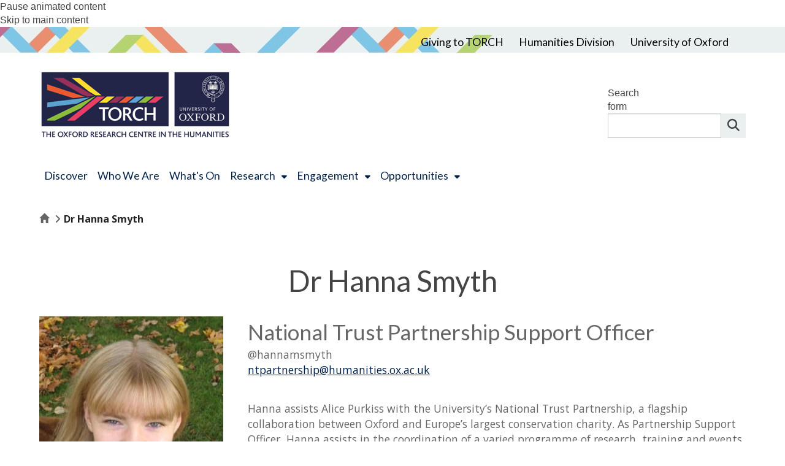

--- FILE ---
content_type: text/css
request_url: https://www.torch.ox.ac.uk/sites/default/files/themes/custom/css/torch.web.ox.ac.uk/oxdrupal_custom_fonts.css?t7gi5y
body_size: 8213
content:
/**
* These are the sass font family values for this theme
**/
/* import the common subtheme styles and build the theme stylesheet with the above font family values */
/*
 *  Add only font styles here.  Non-font styles belong in other SASS files - eg. core.scss
 *  All lines in this file should contain correspond to a font family, weight, style or size variable.
 *  No lines should reference the old font variables ($interfaceFontFamily/$standardFontFamily/$headingFontFamily)
*/
/*

	Fontgroup definitions, elements within group can be scaled up and down relative to the group size


*/
/* ADDITIONAL CONFIGURABLE FONT VALUES */
html, body {
  font-size: 16px;
}
/* general body text */
.wrapper-main .content, .wrapper-main .pane-content {
  font-family: Open Sans, sans-serif;
  font-size: 1.1rem;
  font-weight: 400;
  font-style: normal;
}
/* more specific target for alternative wysiwyg */
div.widget-style-alternative .content, div.widget-style-alternative .pane-content {
  font-family: Lora, serif;
  font-size: 1rem;
  font-weight: 400;
  font-style: normal;
}
/* footer text */
#footer .content, #footer .pane-content, #footer .paragraphs-items, #footer-bottom .content, #footer-bottom .pane-content, #footer-bottom .paragraphs-items {
  font-family: Lato, sans-serif;
  font-size: 1.3rem;
  font-weight: 300;
  font-style: normal;
}
/* site title */
.sitename {
  font-family: Lato, sans-serif;
  font-size: 4rem;
  font-weight: 400;
  font-style: normal;
}
/* site strapline */
.siteslogan {
  font-family: Lato, sans-serif;
  font-size: 1.25rem;
  font-weight: 400;
  font-style: normal;
}
/* header links */
#header-links-wrapper #primary-links, #header-links-wrapper #you-are-logged-in-as, #header-links-wrapper #mobile-logout.you-are-logged-in-as {
  font-family: Lato, sans-serif;
  font-size: 1.1rem;
  font-weight: 400;
  font-style: normal;
}
#block-views-header-links-blk-mobile, .block-views-header-links-blk-mobile {
  font-family: Lato, sans-serif;
  font-size: 1.1rem;
  font-weight: 400;
  font-style: normal;
}
#secondary-links, .block-social-media-links {
  font-family: Open Sans, sans-serif;
  font-weight: 400;
  font-style: normal;
  font-size: 1rem;
}
#header-links {
  font-family: Lato, sans-serif;
  font-size: 1.1rem;
  font-weight: 400;
  font-style: normal;
}
/* navigation */
#navigation {
  font-family: Lato, sans-serif;
  font-size: 1.1rem;
  font-weight: 400;
  font-style: normal;
}
#navigation .menu-block-top_nav > ul > li > ul > li {
  font-family: Lato, sans-serif;
  font-size: 1.1rem;
  font-weight: 400;
  font-style: normal;
}
#navigation .menu-block-top_nav > ul > li > ul > li > ul > li {
  font-family: Lato, sans-serif;
  font-size: 1.1rem;
  font-weight: 400;
  font-style: normal;
}
/* sub navigation */
#block-menu-block-sidebar-nav, #block-menu-block-sidebar-nav-right {
  font-family: Lato, sans-serif;
  font-size: 1.1rem;
  font-weight: 400;
  font-style: normal;
}
#block-menu-block-sidebar-nav .nav > li > a, #block-menu-block-sidebar-nav-right .nav > li > a {
  font-size: 1.1rem;
}
#block-menu-block-sidebar-nav .nav > li > ul > li a, #block-menu-block-sidebar-nav .nav > li > ul > li .menu-item-no-link, #block-menu-block-sidebar-nav-right .nav > li > ul > li a, #block-menu-block-sidebar-nav-right .nav > li > ul > li .menu-item-no-link {
  font-size: 0.935rem;
}
#block-menu-block-sidebar-nav a:link, #block-menu-block-sidebar-nav-right a:link {
  font-weight: 400;
}
/* mobile navigation */
.mean-nav {
  font-family: Lato, sans-serif;
}
/* pagination */
ul.pagination {
  font-family: Lato, sans-serif;
  font-size: 1rem;
  font-weight: 400;
}
ul.pagination li.prev, ul.pagination li.next, ul.pagination li.pager-first, ul.pagination li.pager-last {
  font-family: Lato, sans-serif;
  font-size: 1rem;
  font-weight: 400;
}
ul.pagination li.prev a:before, ul.pagination li.next a:after {
  font-size: 1rem;
}
/* headings */
.wrapper-main, #footer {
  /* Joe - heading sizes are hardcoded on mobile */
}
.wrapper-main h1, #footer h1 {
  font-family: Lato, sans-serif;
  font-size: 3rem;
  font-weight: 400;
  font-style: normal;
}
.wrapper-main h2, #footer h2 {
  font-family: Lato, sans-serif;
  font-size: 2.2rem;
  font-weight: 400;
  font-style: normal;
}
.wrapper-main h3, #footer h3 {
  font-family: Lato, sans-serif;
  font-size: 1.65rem;
  font-weight: 400;
  font-style: normal;
}
.wrapper-main h4, #footer h4 {
  font-family: Lato, sans-serif;
  font-size: 1.4rem;
  font-weight: 400;
  font-style: normal;
}
.wrapper-main h5, #footer h5 {
  font-family: Lato, sans-serif;
  font-size: 1.3rem;
  font-weight: 400;
  font-style: normal;
}
.wrapper-main h6, #footer h6 {
  font-family: Lato, sans-serif;
  font-size: 1rem;
  font-weight: 400;
  font-style: normal;
}
@media screen and (max-width: 768px) {
  .wrapper-main h1, #footer h1 {
    font-size: 1.9rem;
  }
  .wrapper-main h2, #footer h2 {
    font-size: 1.6rem;
  }
  .wrapper-main h3, #footer h3 {
    font-size: 1.4rem;
  }
  .wrapper-main h4, #footer h4 {
    font-size: 1.2rem;
  }
  .wrapper-main h5, #footer h5 {
    font-size: 1.1rem;
  }
  .wrapper-main h6, #footer h6 {
    font-size: 1rem;
  }
}
/* Hardcoded rem values for footer header fonts */
#footer h2 {
  font-size: 1.3em;
}
#footer h3 {
  font-size: 1.2em;
}
#footer h4 {
  font-size: 1.1em;
}
#footer h5 {
  font-size: 1rem;
}
#footer h6 {
  font-size: 1rem;
}
/* alternative WYSIWYG settings */
.wrapper-main div.widget-style-alternative, #footer div.widget-style-alternative {
  /* Joe - heading sizes are hardcoded on mobile */
}
.wrapper-main div.widget-style-alternative p, #footer div.widget-style-alternative p {
  font-family: Lora, serif;
  font-size: 1rem;
  font-weight: 400;
  font-style: normal;
}
.wrapper-main div.widget-style-alternative h2, #footer div.widget-style-alternative h2 {
  font-family: Lora, serif;
  font-size: 2rem;
  font-weight: 400;
  font-style: normal;
}
.wrapper-main div.widget-style-alternative h3, #footer div.widget-style-alternative h3 {
  font-family: Lora, serif;
  font-size: 1.65rem;
  font-weight: 400;
  font-style: normal;
}
.wrapper-main div.widget-style-alternative h4, #footer div.widget-style-alternative h4 {
  font-family: Lora, serif;
  font-size: 1.4rem;
  font-weight: 400;
  font-style: normal;
}
.wrapper-main div.widget-style-alternative h5, #footer div.widget-style-alternative h5 {
  font-family: Lora, serif;
  font-size: 1.2rem;
  font-weight: 400;
  font-style: normal;
}
.wrapper-main div.widget-style-alternative h6, #footer div.widget-style-alternative h6 {
  font-family: Lora, serif;
  font-size: 1rem;
  font-weight: 400;
  font-style: normal;
}
@media screen and (max-width: 768px) {
  .wrapper-main div.widget-style-alternative h2, #footer div.widget-style-alternative h2 {
    font-size: 1.6rem;
  }
  .wrapper-main div.widget-style-alternative h3, #footer div.widget-style-alternative h3 {
    font-size: 1.4rem;
  }
  .wrapper-main div.widget-style-alternative h4, #footer div.widget-style-alternative h4 {
    font-size: 1.2rem;
  }
  .wrapper-main div.widget-style-alternative h5, #footer div.widget-style-alternative h5 {
    font-size: 1.1rem;
  }
  .wrapper-main div.widget-style-alternative h6, #footer div.widget-style-alternative h6 {
    font-size: 1rem;
  }
}
.wrapper-main h2.page-header {
  font-family: Open Sans, sans-serif;
  font-size: 2rem;
  font-weight: 400;
  font-style: normal;
}
address {
  font-family: Lora, serif;
  font-size: 1rem;
  font-weight: 400;
  font-style: normal;
}
blockquote {
  font-family: Abril Fatface, cursive;
  font-size: 1rem;
  font-weight: 400;
  font-style: normal;
}
code {
  font-family: Abril Fatface, cursive;
  font-size: 1rem;
  font-weight: 400;
  font-style: normal;
}
strong {
  font-weight: bold;
}
/* tables */
th {
  font-weight: bold;
}
/* widget titles */
.wrapper-main .entity-paragraphs-item > .content > h2, .wrapper-main .paragraphs-item > h2, .wrapper-main .paragraphs-item h2.pane-title, .wrapper-main .paragraphs-item h2.widget-title, .wrapper-main .entity-paragraphs-item h2.widget-title, .wrapper-main .entity-paragraphs-item .view-header > h2, #footer .entity-paragraphs-item > .content > h2, #footer .paragraphs-item > h2, #footer .paragraphs-item h2.pane-title, #footer .paragraphs-item h2.widget-title, #footer .entity-paragraphs-item h2.widget-title, #footer .entity-paragraphs-item .view-header > h2, #footer-bottom .entity-paragraphs-item > .content > h2, #footer-bottom .paragraphs-item > h2, #footer-bottom .paragraphs-item h2.pane-title, #footer-bottom .paragraphs-item h2.widget-title, #footer-bottom .entity-paragraphs-item h2.widget-title, #footer-bottom .entity-paragraphs-item .view-header > h2 {
  font-family: Lato, sans-serif;
  font-size: 2rem;
  font-weight: 400;
  font-style: normal;
}
@media (max-width: 768px) {
  .wrapper-main .entity-paragraphs-item > .content > h2, .wrapper-main .paragraphs-item > h2, .wrapper-main .paragraphs-item h2.pane-title, .wrapper-main .paragraphs-item h2.widget-title, .wrapper-main .entity-paragraphs-item h2.widget-title, .wrapper-main .entity-paragraphs-item .view-header > h2, #footer .entity-paragraphs-item > .content > h2, #footer .paragraphs-item > h2, #footer .paragraphs-item h2.pane-title, #footer .paragraphs-item h2.widget-title, #footer .entity-paragraphs-item h2.widget-title, #footer .entity-paragraphs-item .view-header > h2, #footer-bottom .entity-paragraphs-item > .content > h2, #footer-bottom .paragraphs-item > h2, #footer-bottom .paragraphs-item h2.pane-title, #footer-bottom .paragraphs-item h2.widget-title, #footer-bottom .entity-paragraphs-item h2.widget-title, #footer-bottom .entity-paragraphs-item .view-header > h2 {
    font-size: 1.5rem;
  }
}
/* listing titles */
/* accordions */
#wrapper-main .paragraphs-item-accordion-content h3.panel-title, #wrapper-main .paragraphs-item-advanced-accordion h3.panel-title {
  font-family: Lato, sans-serif;
  font-size: 1.3rem;
  font-weight: 400;
  font-style: normal;
}
/* tabs */
.paragraphs-item-tabbed-content .nav-tabs, .paragraphs-item-advanced-tabbed-content .nav-tabs {
  font-family: Lato, sans-serif;
  font-size: 1rem;
  font-weight: 400;
  font-style: normal;
}
/* metadata widget */
.paragraphs-item-metadata-display {
  font-family: Open Sans, sans-serif;
  font-size: 1rem;
  font-weight: 400;
  font-style: normal;
}
/* image gallery */
.fancybox-title {
  font-family: Lato, sans-serif;
  font-size: 1.2rem;
  font-weight: 400;
  font-style: normal;
}
.item-style-grouping-image-gallery {
  font-family: Lato, sans-serif;
  font-size: 1.2rem;
  font-weight: 400;
  font-style: normal;
}
/* forms / forms widget / simple feedback form widget */
#wrapper-main .paragraphs-item-simple-feedback-form, #wrapper-main .paragraphs-item-form, #footer .paragraphs-item-simple-feedback-form, #footer .paragraphs-item-form, #footer-bottom .paragraphs-item-simple-feedback-form, #footer-bottom .paragraphs-item-form, body.node-type-webform, body.page-siterequest-form {
  /* using wrapper-main id to ensure styles override bootstrap defaults */
}
#wrapper-main .paragraphs-item-simple-feedback-form form, #wrapper-main .paragraphs-item-simple-feedback-form #oxdrupal-site-request-form, #wrapper-main .paragraphs-item-form form, #wrapper-main .paragraphs-item-form #oxdrupal-site-request-form, #footer .paragraphs-item-simple-feedback-form form, #footer .paragraphs-item-simple-feedback-form #oxdrupal-site-request-form, #footer .paragraphs-item-form form, #footer .paragraphs-item-form #oxdrupal-site-request-form, #footer-bottom .paragraphs-item-simple-feedback-form form, #footer-bottom .paragraphs-item-simple-feedback-form #oxdrupal-site-request-form, #footer-bottom .paragraphs-item-form form, #footer-bottom .paragraphs-item-form #oxdrupal-site-request-form, body.node-type-webform form, body.node-type-webform #oxdrupal-site-request-form, body.page-siterequest-form form, body.page-siterequest-form #oxdrupal-site-request-form {
  font-family: Lato, sans-serif;
  font-size: 1rem;
  font-weight: 400;
  font-style: normal;
}
@media (max-width: 768px) {
  #wrapper-main .paragraphs-item-simple-feedback-form form, #wrapper-main .paragraphs-item-simple-feedback-form #oxdrupal-site-request-form, #wrapper-main .paragraphs-item-form form, #wrapper-main .paragraphs-item-form #oxdrupal-site-request-form, #footer .paragraphs-item-simple-feedback-form form, #footer .paragraphs-item-simple-feedback-form #oxdrupal-site-request-form, #footer .paragraphs-item-form form, #footer .paragraphs-item-form #oxdrupal-site-request-form, #footer-bottom .paragraphs-item-simple-feedback-form form, #footer-bottom .paragraphs-item-simple-feedback-form #oxdrupal-site-request-form, #footer-bottom .paragraphs-item-form form, #footer-bottom .paragraphs-item-form #oxdrupal-site-request-form, body.node-type-webform form, body.node-type-webform #oxdrupal-site-request-form, body.page-siterequest-form form, body.page-siterequest-form #oxdrupal-site-request-form {
    font-size: 1rem;
  }
}
#wrapper-main .paragraphs-item-simple-feedback-form form .control-group .help-inline, #wrapper-main .paragraphs-item-simple-feedback-form form .help-block, #wrapper-main .paragraphs-item-simple-feedback-form #oxdrupal-site-request-form .control-group .help-inline, #wrapper-main .paragraphs-item-simple-feedback-form #oxdrupal-site-request-form .help-block, #wrapper-main .paragraphs-item-form form .control-group .help-inline, #wrapper-main .paragraphs-item-form form .help-block, #wrapper-main .paragraphs-item-form #oxdrupal-site-request-form .control-group .help-inline, #wrapper-main .paragraphs-item-form #oxdrupal-site-request-form .help-block, #footer .paragraphs-item-simple-feedback-form form .control-group .help-inline, #footer .paragraphs-item-simple-feedback-form form .help-block, #footer .paragraphs-item-simple-feedback-form #oxdrupal-site-request-form .control-group .help-inline, #footer .paragraphs-item-simple-feedback-form #oxdrupal-site-request-form .help-block, #footer .paragraphs-item-form form .control-group .help-inline, #footer .paragraphs-item-form form .help-block, #footer .paragraphs-item-form #oxdrupal-site-request-form .control-group .help-inline, #footer .paragraphs-item-form #oxdrupal-site-request-form .help-block, #footer-bottom .paragraphs-item-simple-feedback-form form .control-group .help-inline, #footer-bottom .paragraphs-item-simple-feedback-form form .help-block, #footer-bottom .paragraphs-item-simple-feedback-form #oxdrupal-site-request-form .control-group .help-inline, #footer-bottom .paragraphs-item-simple-feedback-form #oxdrupal-site-request-form .help-block, #footer-bottom .paragraphs-item-form form .control-group .help-inline, #footer-bottom .paragraphs-item-form form .help-block, #footer-bottom .paragraphs-item-form #oxdrupal-site-request-form .control-group .help-inline, #footer-bottom .paragraphs-item-form #oxdrupal-site-request-form .help-block, body.node-type-webform form .control-group .help-inline, body.node-type-webform form .help-block, body.node-type-webform #oxdrupal-site-request-form .control-group .help-inline, body.node-type-webform #oxdrupal-site-request-form .help-block, body.page-siterequest-form form .control-group .help-inline, body.page-siterequest-form form .help-block, body.page-siterequest-form #oxdrupal-site-request-form .control-group .help-inline, body.page-siterequest-form #oxdrupal-site-request-form .help-block {
  font-family: Lato, sans-serif;
  font-size: 1rem;
  font-weight: 400;
  font-style: normal;
}
@media (max-width: 768px) {
  #wrapper-main .paragraphs-item-simple-feedback-form form .control-group .help-inline, #wrapper-main .paragraphs-item-simple-feedback-form form .help-block, #wrapper-main .paragraphs-item-simple-feedback-form #oxdrupal-site-request-form .control-group .help-inline, #wrapper-main .paragraphs-item-simple-feedback-form #oxdrupal-site-request-form .help-block, #wrapper-main .paragraphs-item-form form .control-group .help-inline, #wrapper-main .paragraphs-item-form form .help-block, #wrapper-main .paragraphs-item-form #oxdrupal-site-request-form .control-group .help-inline, #wrapper-main .paragraphs-item-form #oxdrupal-site-request-form .help-block, #footer .paragraphs-item-simple-feedback-form form .control-group .help-inline, #footer .paragraphs-item-simple-feedback-form form .help-block, #footer .paragraphs-item-simple-feedback-form #oxdrupal-site-request-form .control-group .help-inline, #footer .paragraphs-item-simple-feedback-form #oxdrupal-site-request-form .help-block, #footer .paragraphs-item-form form .control-group .help-inline, #footer .paragraphs-item-form form .help-block, #footer .paragraphs-item-form #oxdrupal-site-request-form .control-group .help-inline, #footer .paragraphs-item-form #oxdrupal-site-request-form .help-block, #footer-bottom .paragraphs-item-simple-feedback-form form .control-group .help-inline, #footer-bottom .paragraphs-item-simple-feedback-form form .help-block, #footer-bottom .paragraphs-item-simple-feedback-form #oxdrupal-site-request-form .control-group .help-inline, #footer-bottom .paragraphs-item-simple-feedback-form #oxdrupal-site-request-form .help-block, #footer-bottom .paragraphs-item-form form .control-group .help-inline, #footer-bottom .paragraphs-item-form form .help-block, #footer-bottom .paragraphs-item-form #oxdrupal-site-request-form .control-group .help-inline, #footer-bottom .paragraphs-item-form #oxdrupal-site-request-form .help-block, body.node-type-webform form .control-group .help-inline, body.node-type-webform form .help-block, body.node-type-webform #oxdrupal-site-request-form .control-group .help-inline, body.node-type-webform #oxdrupal-site-request-form .help-block, body.page-siterequest-form form .control-group .help-inline, body.page-siterequest-form form .help-block, body.page-siterequest-form #oxdrupal-site-request-form .control-group .help-inline, body.page-siterequest-form #oxdrupal-site-request-form .help-block {
    font-size: 1rem;
  }
}
#wrapper-main .paragraphs-item-simple-feedback-form form input[type="text"], #wrapper-main .paragraphs-item-simple-feedback-form form input[type="email"], #wrapper-main .paragraphs-item-simple-feedback-form form select, #wrapper-main .paragraphs-item-simple-feedback-form form textarea, #wrapper-main .paragraphs-item-simple-feedback-form form .form-item-website-domain-prefix + *, #wrapper-main .paragraphs-item-simple-feedback-form form div#edit-requestor input, #wrapper-main .paragraphs-item-simple-feedback-form #oxdrupal-site-request-form input[type="text"], #wrapper-main .paragraphs-item-simple-feedback-form #oxdrupal-site-request-form input[type="email"], #wrapper-main .paragraphs-item-simple-feedback-form #oxdrupal-site-request-form select, #wrapper-main .paragraphs-item-simple-feedback-form #oxdrupal-site-request-form textarea, #wrapper-main .paragraphs-item-simple-feedback-form #oxdrupal-site-request-form .form-item-website-domain-prefix + *, #wrapper-main .paragraphs-item-simple-feedback-form #oxdrupal-site-request-form div#edit-requestor input, #wrapper-main .paragraphs-item-form form input[type="text"], #wrapper-main .paragraphs-item-form form input[type="email"], #wrapper-main .paragraphs-item-form form select, #wrapper-main .paragraphs-item-form form textarea, #wrapper-main .paragraphs-item-form form .form-item-website-domain-prefix + *, #wrapper-main .paragraphs-item-form form div#edit-requestor input, #wrapper-main .paragraphs-item-form #oxdrupal-site-request-form input[type="text"], #wrapper-main .paragraphs-item-form #oxdrupal-site-request-form input[type="email"], #wrapper-main .paragraphs-item-form #oxdrupal-site-request-form select, #wrapper-main .paragraphs-item-form #oxdrupal-site-request-form textarea, #wrapper-main .paragraphs-item-form #oxdrupal-site-request-form .form-item-website-domain-prefix + *, #wrapper-main .paragraphs-item-form #oxdrupal-site-request-form div#edit-requestor input, #footer .paragraphs-item-simple-feedback-form form input[type="text"], #footer .paragraphs-item-simple-feedback-form form input[type="email"], #footer .paragraphs-item-simple-feedback-form form select, #footer .paragraphs-item-simple-feedback-form form textarea, #footer .paragraphs-item-simple-feedback-form form .form-item-website-domain-prefix + *, #footer .paragraphs-item-simple-feedback-form form div#edit-requestor input, #footer .paragraphs-item-simple-feedback-form #oxdrupal-site-request-form input[type="text"], #footer .paragraphs-item-simple-feedback-form #oxdrupal-site-request-form input[type="email"], #footer .paragraphs-item-simple-feedback-form #oxdrupal-site-request-form select, #footer .paragraphs-item-simple-feedback-form #oxdrupal-site-request-form textarea, #footer .paragraphs-item-simple-feedback-form #oxdrupal-site-request-form .form-item-website-domain-prefix + *, #footer .paragraphs-item-simple-feedback-form #oxdrupal-site-request-form div#edit-requestor input, #footer .paragraphs-item-form form input[type="text"], #footer .paragraphs-item-form form input[type="email"], #footer .paragraphs-item-form form select, #footer .paragraphs-item-form form textarea, #footer .paragraphs-item-form form .form-item-website-domain-prefix + *, #footer .paragraphs-item-form form div#edit-requestor input, #footer .paragraphs-item-form #oxdrupal-site-request-form input[type="text"], #footer .paragraphs-item-form #oxdrupal-site-request-form input[type="email"], #footer .paragraphs-item-form #oxdrupal-site-request-form select, #footer .paragraphs-item-form #oxdrupal-site-request-form textarea, #footer .paragraphs-item-form #oxdrupal-site-request-form .form-item-website-domain-prefix + *, #footer .paragraphs-item-form #oxdrupal-site-request-form div#edit-requestor input, #footer-bottom .paragraphs-item-simple-feedback-form form input[type="text"], #footer-bottom .paragraphs-item-simple-feedback-form form input[type="email"], #footer-bottom .paragraphs-item-simple-feedback-form form select, #footer-bottom .paragraphs-item-simple-feedback-form form textarea, #footer-bottom .paragraphs-item-simple-feedback-form form .form-item-website-domain-prefix + *, #footer-bottom .paragraphs-item-simple-feedback-form form div#edit-requestor input, #footer-bottom .paragraphs-item-simple-feedback-form #oxdrupal-site-request-form input[type="text"], #footer-bottom .paragraphs-item-simple-feedback-form #oxdrupal-site-request-form input[type="email"], #footer-bottom .paragraphs-item-simple-feedback-form #oxdrupal-site-request-form select, #footer-bottom .paragraphs-item-simple-feedback-form #oxdrupal-site-request-form textarea, #footer-bottom .paragraphs-item-simple-feedback-form #oxdrupal-site-request-form .form-item-website-domain-prefix + *, #footer-bottom .paragraphs-item-simple-feedback-form #oxdrupal-site-request-form div#edit-requestor input, #footer-bottom .paragraphs-item-form form input[type="text"], #footer-bottom .paragraphs-item-form form input[type="email"], #footer-bottom .paragraphs-item-form form select, #footer-bottom .paragraphs-item-form form textarea, #footer-bottom .paragraphs-item-form form .form-item-website-domain-prefix + *, #footer-bottom .paragraphs-item-form form div#edit-requestor input, #footer-bottom .paragraphs-item-form #oxdrupal-site-request-form input[type="text"], #footer-bottom .paragraphs-item-form #oxdrupal-site-request-form input[type="email"], #footer-bottom .paragraphs-item-form #oxdrupal-site-request-form select, #footer-bottom .paragraphs-item-form #oxdrupal-site-request-form textarea, #footer-bottom .paragraphs-item-form #oxdrupal-site-request-form .form-item-website-domain-prefix + *, #footer-bottom .paragraphs-item-form #oxdrupal-site-request-form div#edit-requestor input, body.node-type-webform form input[type="text"], body.node-type-webform form input[type="email"], body.node-type-webform form select, body.node-type-webform form textarea, body.node-type-webform form .form-item-website-domain-prefix + *, body.node-type-webform form div#edit-requestor input, body.node-type-webform #oxdrupal-site-request-form input[type="text"], body.node-type-webform #oxdrupal-site-request-form input[type="email"], body.node-type-webform #oxdrupal-site-request-form select, body.node-type-webform #oxdrupal-site-request-form textarea, body.node-type-webform #oxdrupal-site-request-form .form-item-website-domain-prefix + *, body.node-type-webform #oxdrupal-site-request-form div#edit-requestor input, body.page-siterequest-form form input[type="text"], body.page-siterequest-form form input[type="email"], body.page-siterequest-form form select, body.page-siterequest-form form textarea, body.page-siterequest-form form .form-item-website-domain-prefix + *, body.page-siterequest-form form div#edit-requestor input, body.page-siterequest-form #oxdrupal-site-request-form input[type="text"], body.page-siterequest-form #oxdrupal-site-request-form input[type="email"], body.page-siterequest-form #oxdrupal-site-request-form select, body.page-siterequest-form #oxdrupal-site-request-form textarea, body.page-siterequest-form #oxdrupal-site-request-form .form-item-website-domain-prefix + *, body.page-siterequest-form #oxdrupal-site-request-form div#edit-requestor input {
  font-family: Lato, sans-serif;
  font-size: 1.2rem;
  font-weight: 400;
  font-style: normal;
}
@media (max-width: 768px) {
  #wrapper-main .paragraphs-item-simple-feedback-form form input[type="text"], #wrapper-main .paragraphs-item-simple-feedback-form form input[type="email"], #wrapper-main .paragraphs-item-simple-feedback-form form select, #wrapper-main .paragraphs-item-simple-feedback-form form textarea, #wrapper-main .paragraphs-item-simple-feedback-form form .form-item-website-domain-prefix + *, #wrapper-main .paragraphs-item-simple-feedback-form form div#edit-requestor input, #wrapper-main .paragraphs-item-simple-feedback-form #oxdrupal-site-request-form input[type="text"], #wrapper-main .paragraphs-item-simple-feedback-form #oxdrupal-site-request-form input[type="email"], #wrapper-main .paragraphs-item-simple-feedback-form #oxdrupal-site-request-form select, #wrapper-main .paragraphs-item-simple-feedback-form #oxdrupal-site-request-form textarea, #wrapper-main .paragraphs-item-simple-feedback-form #oxdrupal-site-request-form .form-item-website-domain-prefix + *, #wrapper-main .paragraphs-item-simple-feedback-form #oxdrupal-site-request-form div#edit-requestor input, #wrapper-main .paragraphs-item-form form input[type="text"], #wrapper-main .paragraphs-item-form form input[type="email"], #wrapper-main .paragraphs-item-form form select, #wrapper-main .paragraphs-item-form form textarea, #wrapper-main .paragraphs-item-form form .form-item-website-domain-prefix + *, #wrapper-main .paragraphs-item-form form div#edit-requestor input, #wrapper-main .paragraphs-item-form #oxdrupal-site-request-form input[type="text"], #wrapper-main .paragraphs-item-form #oxdrupal-site-request-form input[type="email"], #wrapper-main .paragraphs-item-form #oxdrupal-site-request-form select, #wrapper-main .paragraphs-item-form #oxdrupal-site-request-form textarea, #wrapper-main .paragraphs-item-form #oxdrupal-site-request-form .form-item-website-domain-prefix + *, #wrapper-main .paragraphs-item-form #oxdrupal-site-request-form div#edit-requestor input, #footer .paragraphs-item-simple-feedback-form form input[type="text"], #footer .paragraphs-item-simple-feedback-form form input[type="email"], #footer .paragraphs-item-simple-feedback-form form select, #footer .paragraphs-item-simple-feedback-form form textarea, #footer .paragraphs-item-simple-feedback-form form .form-item-website-domain-prefix + *, #footer .paragraphs-item-simple-feedback-form form div#edit-requestor input, #footer .paragraphs-item-simple-feedback-form #oxdrupal-site-request-form input[type="text"], #footer .paragraphs-item-simple-feedback-form #oxdrupal-site-request-form input[type="email"], #footer .paragraphs-item-simple-feedback-form #oxdrupal-site-request-form select, #footer .paragraphs-item-simple-feedback-form #oxdrupal-site-request-form textarea, #footer .paragraphs-item-simple-feedback-form #oxdrupal-site-request-form .form-item-website-domain-prefix + *, #footer .paragraphs-item-simple-feedback-form #oxdrupal-site-request-form div#edit-requestor input, #footer .paragraphs-item-form form input[type="text"], #footer .paragraphs-item-form form input[type="email"], #footer .paragraphs-item-form form select, #footer .paragraphs-item-form form textarea, #footer .paragraphs-item-form form .form-item-website-domain-prefix + *, #footer .paragraphs-item-form form div#edit-requestor input, #footer .paragraphs-item-form #oxdrupal-site-request-form input[type="text"], #footer .paragraphs-item-form #oxdrupal-site-request-form input[type="email"], #footer .paragraphs-item-form #oxdrupal-site-request-form select, #footer .paragraphs-item-form #oxdrupal-site-request-form textarea, #footer .paragraphs-item-form #oxdrupal-site-request-form .form-item-website-domain-prefix + *, #footer .paragraphs-item-form #oxdrupal-site-request-form div#edit-requestor input, #footer-bottom .paragraphs-item-simple-feedback-form form input[type="text"], #footer-bottom .paragraphs-item-simple-feedback-form form input[type="email"], #footer-bottom .paragraphs-item-simple-feedback-form form select, #footer-bottom .paragraphs-item-simple-feedback-form form textarea, #footer-bottom .paragraphs-item-simple-feedback-form form .form-item-website-domain-prefix + *, #footer-bottom .paragraphs-item-simple-feedback-form form div#edit-requestor input, #footer-bottom .paragraphs-item-simple-feedback-form #oxdrupal-site-request-form input[type="text"], #footer-bottom .paragraphs-item-simple-feedback-form #oxdrupal-site-request-form input[type="email"], #footer-bottom .paragraphs-item-simple-feedback-form #oxdrupal-site-request-form select, #footer-bottom .paragraphs-item-simple-feedback-form #oxdrupal-site-request-form textarea, #footer-bottom .paragraphs-item-simple-feedback-form #oxdrupal-site-request-form .form-item-website-domain-prefix + *, #footer-bottom .paragraphs-item-simple-feedback-form #oxdrupal-site-request-form div#edit-requestor input, #footer-bottom .paragraphs-item-form form input[type="text"], #footer-bottom .paragraphs-item-form form input[type="email"], #footer-bottom .paragraphs-item-form form select, #footer-bottom .paragraphs-item-form form textarea, #footer-bottom .paragraphs-item-form form .form-item-website-domain-prefix + *, #footer-bottom .paragraphs-item-form form div#edit-requestor input, #footer-bottom .paragraphs-item-form #oxdrupal-site-request-form input[type="text"], #footer-bottom .paragraphs-item-form #oxdrupal-site-request-form input[type="email"], #footer-bottom .paragraphs-item-form #oxdrupal-site-request-form select, #footer-bottom .paragraphs-item-form #oxdrupal-site-request-form textarea, #footer-bottom .paragraphs-item-form #oxdrupal-site-request-form .form-item-website-domain-prefix + *, #footer-bottom .paragraphs-item-form #oxdrupal-site-request-form div#edit-requestor input, body.node-type-webform form input[type="text"], body.node-type-webform form input[type="email"], body.node-type-webform form select, body.node-type-webform form textarea, body.node-type-webform form .form-item-website-domain-prefix + *, body.node-type-webform form div#edit-requestor input, body.node-type-webform #oxdrupal-site-request-form input[type="text"], body.node-type-webform #oxdrupal-site-request-form input[type="email"], body.node-type-webform #oxdrupal-site-request-form select, body.node-type-webform #oxdrupal-site-request-form textarea, body.node-type-webform #oxdrupal-site-request-form .form-item-website-domain-prefix + *, body.node-type-webform #oxdrupal-site-request-form div#edit-requestor input, body.page-siterequest-form form input[type="text"], body.page-siterequest-form form input[type="email"], body.page-siterequest-form form select, body.page-siterequest-form form textarea, body.page-siterequest-form form .form-item-website-domain-prefix + *, body.page-siterequest-form form div#edit-requestor input, body.page-siterequest-form #oxdrupal-site-request-form input[type="text"], body.page-siterequest-form #oxdrupal-site-request-form input[type="email"], body.page-siterequest-form #oxdrupal-site-request-form select, body.page-siterequest-form #oxdrupal-site-request-form textarea, body.page-siterequest-form #oxdrupal-site-request-form .form-item-website-domain-prefix + *, body.page-siterequest-form #oxdrupal-site-request-form div#edit-requestor input {
    font-size: 1.1rem;
  }
}
#wrapper-main .paragraphs-item-simple-feedback-form form label, #wrapper-main .paragraphs-item-simple-feedback-form form legend, #wrapper-main .paragraphs-item-simple-feedback-form #oxdrupal-site-request-form label, #wrapper-main .paragraphs-item-simple-feedback-form #oxdrupal-site-request-form legend, #wrapper-main .paragraphs-item-form form label, #wrapper-main .paragraphs-item-form form legend, #wrapper-main .paragraphs-item-form #oxdrupal-site-request-form label, #wrapper-main .paragraphs-item-form #oxdrupal-site-request-form legend, #footer .paragraphs-item-simple-feedback-form form label, #footer .paragraphs-item-simple-feedback-form form legend, #footer .paragraphs-item-simple-feedback-form #oxdrupal-site-request-form label, #footer .paragraphs-item-simple-feedback-form #oxdrupal-site-request-form legend, #footer .paragraphs-item-form form label, #footer .paragraphs-item-form form legend, #footer .paragraphs-item-form #oxdrupal-site-request-form label, #footer .paragraphs-item-form #oxdrupal-site-request-form legend, #footer-bottom .paragraphs-item-simple-feedback-form form label, #footer-bottom .paragraphs-item-simple-feedback-form form legend, #footer-bottom .paragraphs-item-simple-feedback-form #oxdrupal-site-request-form label, #footer-bottom .paragraphs-item-simple-feedback-form #oxdrupal-site-request-form legend, #footer-bottom .paragraphs-item-form form label, #footer-bottom .paragraphs-item-form form legend, #footer-bottom .paragraphs-item-form #oxdrupal-site-request-form label, #footer-bottom .paragraphs-item-form #oxdrupal-site-request-form legend, body.node-type-webform form label, body.node-type-webform form legend, body.node-type-webform #oxdrupal-site-request-form label, body.node-type-webform #oxdrupal-site-request-form legend, body.page-siterequest-form form label, body.page-siterequest-form form legend, body.page-siterequest-form #oxdrupal-site-request-form label, body.page-siterequest-form #oxdrupal-site-request-form legend {
  font-family: Lato, sans-serif;
  font-size: 1rem;
  font-weight: 400;
  font-style: normal;
}
@media (max-width: 768px) {
  #wrapper-main .paragraphs-item-simple-feedback-form form label, #wrapper-main .paragraphs-item-simple-feedback-form form legend, #wrapper-main .paragraphs-item-simple-feedback-form #oxdrupal-site-request-form label, #wrapper-main .paragraphs-item-simple-feedback-form #oxdrupal-site-request-form legend, #wrapper-main .paragraphs-item-form form label, #wrapper-main .paragraphs-item-form form legend, #wrapper-main .paragraphs-item-form #oxdrupal-site-request-form label, #wrapper-main .paragraphs-item-form #oxdrupal-site-request-form legend, #footer .paragraphs-item-simple-feedback-form form label, #footer .paragraphs-item-simple-feedback-form form legend, #footer .paragraphs-item-simple-feedback-form #oxdrupal-site-request-form label, #footer .paragraphs-item-simple-feedback-form #oxdrupal-site-request-form legend, #footer .paragraphs-item-form form label, #footer .paragraphs-item-form form legend, #footer .paragraphs-item-form #oxdrupal-site-request-form label, #footer .paragraphs-item-form #oxdrupal-site-request-form legend, #footer-bottom .paragraphs-item-simple-feedback-form form label, #footer-bottom .paragraphs-item-simple-feedback-form form legend, #footer-bottom .paragraphs-item-simple-feedback-form #oxdrupal-site-request-form label, #footer-bottom .paragraphs-item-simple-feedback-form #oxdrupal-site-request-form legend, #footer-bottom .paragraphs-item-form form label, #footer-bottom .paragraphs-item-form form legend, #footer-bottom .paragraphs-item-form #oxdrupal-site-request-form label, #footer-bottom .paragraphs-item-form #oxdrupal-site-request-form legend, body.node-type-webform form label, body.node-type-webform form legend, body.node-type-webform #oxdrupal-site-request-form label, body.node-type-webform #oxdrupal-site-request-form legend, body.page-siterequest-form form label, body.page-siterequest-form form legend, body.page-siterequest-form #oxdrupal-site-request-form label, body.page-siterequest-form #oxdrupal-site-request-form legend {
    font-size: 1rem;
  }
}
#wrapper-main .paragraphs-item-simple-feedback-form form .webform-grid-question, #wrapper-main .paragraphs-item-simple-feedback-form #oxdrupal-site-request-form .webform-grid-question, #wrapper-main .paragraphs-item-form form .webform-grid-question, #wrapper-main .paragraphs-item-form #oxdrupal-site-request-form .webform-grid-question, #footer .paragraphs-item-simple-feedback-form form .webform-grid-question, #footer .paragraphs-item-simple-feedback-form #oxdrupal-site-request-form .webform-grid-question, #footer .paragraphs-item-form form .webform-grid-question, #footer .paragraphs-item-form #oxdrupal-site-request-form .webform-grid-question, #footer-bottom .paragraphs-item-simple-feedback-form form .webform-grid-question, #footer-bottom .paragraphs-item-simple-feedback-form #oxdrupal-site-request-form .webform-grid-question, #footer-bottom .paragraphs-item-form form .webform-grid-question, #footer-bottom .paragraphs-item-form #oxdrupal-site-request-form .webform-grid-question, body.node-type-webform form .webform-grid-question, body.node-type-webform #oxdrupal-site-request-form .webform-grid-question, body.page-siterequest-form form .webform-grid-question, body.page-siterequest-form #oxdrupal-site-request-form .webform-grid-question {
  font-family: Lato, sans-serif;
  font-size: 1.2rem;
  font-weight: 400;
  font-style: normal;
}
@media (max-width: 768px) {
  #wrapper-main .paragraphs-item-simple-feedback-form form .webform-grid-question, #wrapper-main .paragraphs-item-simple-feedback-form #oxdrupal-site-request-form .webform-grid-question, #wrapper-main .paragraphs-item-form form .webform-grid-question, #wrapper-main .paragraphs-item-form #oxdrupal-site-request-form .webform-grid-question, #footer .paragraphs-item-simple-feedback-form form .webform-grid-question, #footer .paragraphs-item-simple-feedback-form #oxdrupal-site-request-form .webform-grid-question, #footer .paragraphs-item-form form .webform-grid-question, #footer .paragraphs-item-form #oxdrupal-site-request-form .webform-grid-question, #footer-bottom .paragraphs-item-simple-feedback-form form .webform-grid-question, #footer-bottom .paragraphs-item-simple-feedback-form #oxdrupal-site-request-form .webform-grid-question, #footer-bottom .paragraphs-item-form form .webform-grid-question, #footer-bottom .paragraphs-item-form #oxdrupal-site-request-form .webform-grid-question, body.node-type-webform form .webform-grid-question, body.node-type-webform #oxdrupal-site-request-form .webform-grid-question, body.page-siterequest-form form .webform-grid-question, body.page-siterequest-form #oxdrupal-site-request-form .webform-grid-question {
    font-size: 1.1rem;
  }
}
#wrapper-main .paragraphs-item-simple-feedback-form form button, #wrapper-main .paragraphs-item-simple-feedback-form form input[type="file"], #wrapper-main .paragraphs-item-simple-feedback-form #oxdrupal-site-request-form button, #wrapper-main .paragraphs-item-simple-feedback-form #oxdrupal-site-request-form input[type="file"], #wrapper-main .paragraphs-item-form form button, #wrapper-main .paragraphs-item-form form input[type="file"], #wrapper-main .paragraphs-item-form #oxdrupal-site-request-form button, #wrapper-main .paragraphs-item-form #oxdrupal-site-request-form input[type="file"], #footer .paragraphs-item-simple-feedback-form form button, #footer .paragraphs-item-simple-feedback-form form input[type="file"], #footer .paragraphs-item-simple-feedback-form #oxdrupal-site-request-form button, #footer .paragraphs-item-simple-feedback-form #oxdrupal-site-request-form input[type="file"], #footer .paragraphs-item-form form button, #footer .paragraphs-item-form form input[type="file"], #footer .paragraphs-item-form #oxdrupal-site-request-form button, #footer .paragraphs-item-form #oxdrupal-site-request-form input[type="file"], #footer-bottom .paragraphs-item-simple-feedback-form form button, #footer-bottom .paragraphs-item-simple-feedback-form form input[type="file"], #footer-bottom .paragraphs-item-simple-feedback-form #oxdrupal-site-request-form button, #footer-bottom .paragraphs-item-simple-feedback-form #oxdrupal-site-request-form input[type="file"], #footer-bottom .paragraphs-item-form form button, #footer-bottom .paragraphs-item-form form input[type="file"], #footer-bottom .paragraphs-item-form #oxdrupal-site-request-form button, #footer-bottom .paragraphs-item-form #oxdrupal-site-request-form input[type="file"], body.node-type-webform form button, body.node-type-webform form input[type="file"], body.node-type-webform #oxdrupal-site-request-form button, body.node-type-webform #oxdrupal-site-request-form input[type="file"], body.page-siterequest-form form button, body.page-siterequest-form form input[type="file"], body.page-siterequest-form #oxdrupal-site-request-form button, body.page-siterequest-form #oxdrupal-site-request-form input[type="file"] {
  font-family: Lato, sans-serif;
  font-size: 1rem;
  font-weight: 400;
  font-style: normal;
}
@media (max-width: 768px) {
  #wrapper-main .paragraphs-item-simple-feedback-form form button, #wrapper-main .paragraphs-item-simple-feedback-form form input[type="file"], #wrapper-main .paragraphs-item-simple-feedback-form #oxdrupal-site-request-form button, #wrapper-main .paragraphs-item-simple-feedback-form #oxdrupal-site-request-form input[type="file"], #wrapper-main .paragraphs-item-form form button, #wrapper-main .paragraphs-item-form form input[type="file"], #wrapper-main .paragraphs-item-form #oxdrupal-site-request-form button, #wrapper-main .paragraphs-item-form #oxdrupal-site-request-form input[type="file"], #footer .paragraphs-item-simple-feedback-form form button, #footer .paragraphs-item-simple-feedback-form form input[type="file"], #footer .paragraphs-item-simple-feedback-form #oxdrupal-site-request-form button, #footer .paragraphs-item-simple-feedback-form #oxdrupal-site-request-form input[type="file"], #footer .paragraphs-item-form form button, #footer .paragraphs-item-form form input[type="file"], #footer .paragraphs-item-form #oxdrupal-site-request-form button, #footer .paragraphs-item-form #oxdrupal-site-request-form input[type="file"], #footer-bottom .paragraphs-item-simple-feedback-form form button, #footer-bottom .paragraphs-item-simple-feedback-form form input[type="file"], #footer-bottom .paragraphs-item-simple-feedback-form #oxdrupal-site-request-form button, #footer-bottom .paragraphs-item-simple-feedback-form #oxdrupal-site-request-form input[type="file"], #footer-bottom .paragraphs-item-form form button, #footer-bottom .paragraphs-item-form form input[type="file"], #footer-bottom .paragraphs-item-form #oxdrupal-site-request-form button, #footer-bottom .paragraphs-item-form #oxdrupal-site-request-form input[type="file"], body.node-type-webform form button, body.node-type-webform form input[type="file"], body.node-type-webform #oxdrupal-site-request-form button, body.node-type-webform #oxdrupal-site-request-form input[type="file"], body.page-siterequest-form form button, body.page-siterequest-form form input[type="file"], body.page-siterequest-form #oxdrupal-site-request-form button, body.page-siterequest-form #oxdrupal-site-request-form input[type="file"] {
    font-size: 1rem;
  }
}
a.grid-footer {
  font-family: Lato, sans-serif;
  font-size: 1rem;
  font-weight: 400;
  font-style: normal;
}
@media (max-width: 768px) {
  a.grid-footer {
    font-size: 1rem;
  }
}
/*#wrapper-main  form input {
    height:   $widgets_forms_form_input_fields_size;// * 1.5;
}*/
/* publications listings */
.paragraphs-item-symplectic-publications-listing, .paragraphs-item-symplectic-publications-listing article.listing-list-style {
  font-family: Lato, sans-serif;
  font-size: 1.2rem;
  font-weight: 400;
  font-style: normal;
}
.paragraphs-item-symplectic-publications-listing .list-style-symplectic-publication-type, .paragraphs-item-symplectic-publications-listing article.listing-list-style .list-style-symplectic-publication-type {
  font-family: Open Sans, sans-serif;
  font-size: 1rem;
  font-weight: 400;
  font-style: normal;
}
.wrapper-main .paragraphs-item-symplectic-publications-listing article.listing-list-style h3, .wrapper-main .paragraphs-item-symplectic-publications-listing h4 {
  font-family: Lato, sans-serif;
}
/* taxonomy listings */
.paragraphs-item-taxonomy-terms-display .taxonomy_name {
  font-family: Lato, sans-serif;
  font-size: 1rem;
  font-weight: 400;
  font-style: normal;
}
.paragraphs-item-taxonomy-terms-display .taxonomy ul {
  font-family: Lato, sans-serif;
  font-size: 1.2rem;
  font-weight: 400;
  font-style: normal;
}
div.listing-item-wrapper .call-to-action-wrapper button, div.listing-item-wrapper .call-to-action-wrapper .btn {
  font-family: Lora, serif;
  font-size: 1rem;
  font-weight: 400;
  font-style: normal;
}
/* font for search results */
/**
  *
  *  All the items below insert different font-size/weight/styles in various parts of the site, but don't affect font family.
  *
 **/
/* Breadcrumb */
.wrapper-main .breadcrumb {
  font-size: 1rem;
  font-family: Open Sans, sans-serif;
  font-style: normal;
}
@media (max-width: 992px) {
  .wrapper-main .breadcrumb {
    font-size: 1rem;
  }
}
.wrapper-main .breadcrumb a {
  font-weight: normal;
}
.wrapper-main .breadcrumb li.active {
  font-weight: bold;
}
/* Search box in header */
#search input[type="text"], #search-form input[type="text"], #search-block-form input[type="text"] {
  font-family: Lato, sans-serif;
  font-size: 1.2rem;
  font-weight: 400;
  font-style: normal;
}
@media (max-width: 768px) {
  #search input[type="text"], #search-form input[type="text"], #search-block-form input[type="text"] {
    font-size: 1.1rem;
  }
}
#search .btn .icon, #search-form .btn .icon, #search-block-form .btn .icon {
  font-size: 24px;
}
.search_slimline #search .btn, .search_slimline #search-form #edit-basic .btn, .search_slimline.page-search #search .btn, .search_slimline.page-search #search-form #edit-basic .btn, .search_slimline.page-funnelback-search #search .btn, .search_slimline.page-funnelback-search #search-form #edit-basic .btn {
  font-size: 16px;
}
.search_slimline #search .btn .icon, .search_slimline #search-form #edit-basic .btn .icon, .search_slimline.page-search #search .btn .icon, .search_slimline.page-search #search-form #edit-basic .btn .icon, .search_slimline.page-funnelback-search #search .btn .icon, .search_slimline.page-funnelback-search #search-form #edit-basic .btn .icon {
  font-size: 16px;
}
/* Tablet header */
@media (max-width: 992px) {
  div#edit-search-scope--2 .form-type-radio.form-item-search-scope.form-item.radio label {
    font-size: 0.9rem;
  }
  header .home-icon.mobile-box.tablet a {
    font-size: 2.6rem;
  }
  header .home-icon.mobile-box.mobile a {
    font-size: 1.4rem;
  }
}
.page-search .search-results .search-result .search-snippet, .page-funnelback-search .search-results .search-result .search-snippet {
  font-size: 1em;
}
.page-search .search-results .search-result .search-url, .page-funnelback-search .search-results .search-result .search-url {
  font-size: 0.9em;
  font-style: italic;
}
.page-search .search-results .search-result .file-parent-link, .page-funnelback-search .search-results .search-result .file-parent-link {
  font-size: 0.9em;
}
.page-search .search-results .search-result .promoted_item, .page-funnelback-search .search-results .search-result .promoted_item {
  font-size: 0.9em;
}
/* metadata fields for article/event/person */
.wrapper-main div.pane-metadata .field-name-field-event-presenter {
  font-style: italic;
  font-size: 1rem;
}
.wrapper-main div.pane-metadata .presenter, .wrapper-main div.pane-metadata .author, .wrapper-main div.pane-metadata .job-title {
  font-size: 1.7rem;
}
.wrapper-main div.pane-metadata .authors {
  font-style: italic;
  font-size: 1.2rem;
}
.wrapper-main div.pane-metadata .person-role {
  font-size: 1.5rem;
}
.wrapper-main div.pane-metadata .person-email, .wrapper-main div.pane-metadata .person-phone {
  font-size: 1.1rem;
}
.wrapper-main div.pane-metadata .field-name-field-job-title {
  font-family: Lato, sans-serif;
  font-size: 2.2rem;
  font-weight: 400;
  font-style: normal;
}
.wrapper-main div.pane-metadata .field-name-field-affiliation {
  font-family: Lato, sans-serif;
  font-size: 1.65rem;
  font-weight: 400;
  font-style: normal;
}
.wrapper-main div.pane-metadata .field-name-field-affiliation p {
  font-size: 1rem;
}
.wrapper-main div.pane-metadata .field-name-field-role {
  font-size: 1.2rem;
}
/* Slideshow */
.swiper-container .slide-wrapper.text-block .text-wrapper .slide-title {
  font-size: 1.4rem;
}
@media (max-width: 900px) {
  .swiper-container .slide-wrapper.text-block .text-wrapper .slide-title {
    font-size: 1.2rem;
  }
}
@media (max-width: 768px) {
  .swiper-container .slide-wrapper.text-block .text-wrapper .slide-title {
    font-size: 1.1rem;
  }
}
.swiper-container .slide-wrapper.text-block .text-wrapper .slide-text {
  font-size: 1.2rem;
}
@media (max-width: 900px) {
  .swiper-container .slide-wrapper.text-block .text-wrapper .slide-text {
    font-size: 0.95rem;
  }
}
.swiper-container .slide-wrapper.text-overlay .text-wrapper .slide-title {
  font-size: 1.8rem;
}
.swiper-container .slide-wrapper.text-overlay .text-wrapper .slide-text {
  font-size: 1.2rem;
}
@media (max-width: 768px) {
  .swiper-container .slide-wrapper.text-overlay .text-wrapper .slide-text {
    font-size: 0.8rem !important;
  }
}
.swiper-button-next, .swiper-button-prev {
  font-size: 2rem;
}
@media (max-width: 768px) {
  .items-per-slide-2 .slide-title {
    font-size: 0.7rem !important;
  }
}
@media (min-width: 768px) {
  .items-per-slide-2 .slide-title {
    font-size: 1.4rem !important;
  }
}
.items-per-slide-2 .slide-text {
  font-size: 1.2rem !important;
}
@media (max-width: 768px) {
  .items-per-slide-3 .slide-title {
    font-size: 0.8rem !important;
  }
}
@media (min-width: 768px) {
  .items-per-slide-3 .slide-title {
    font-size: 1.2rem !important;
  }
}
.items-per-slide-3 .slide-text {
  font-size: 0.8rem !important;
}
@media (max-width: 768px) {
  .items-per-slide-4 .slide-title {
    font-size: 0.9rem !important;
  }
}
@media (min-width: 768px) {
  .items-per-slide-4 .slide-title {
    font-size: 1.2rem !important;
  }
}
.items-per-slide-4 .slide-text {
  font-size: 0.8rem !important;
}
/* Symplectic publications */
.wrapper-main .paragraphs-item-symplectic-publications-listing .publication-listing .field-label, .page-symplectic-publications .wrapper-main .field-label, .node-type-symplectic-publication-source .wrapper-main .field-label {
  font-weight: bold;
}
.wrapper-main .paragraphs-item-symplectic-publications-listing .publication-listing .chosen-choices li.search-field input[type="text"], .wrapper-main .paragraphs-item-symplectic-publications-listing .publication-listing .chosen-single.chosen-default, .page-symplectic-publications .wrapper-main .chosen-choices li.search-field input[type="text"], .page-symplectic-publications .wrapper-main .chosen-single.chosen-default, .node-type-symplectic-publication-source .wrapper-main .chosen-choices li.search-field input[type="text"], .node-type-symplectic-publication-source .wrapper-main .chosen-single.chosen-default {
  font-size: 1rem;
}
.wrapper-main .paragraphs-item-symplectic-publications-listing .publication-listing .publication-primary-metadata, .page-symplectic-publications .wrapper-main .publication-primary-metadata, .node-type-symplectic-publication-source .wrapper-main .publication-primary-metadata {
  font-size: 1.2rem;
}
.wrapper-main .paragraphs-item-symplectic-publications-listing .publication-listing .publication-secondary-metadata, .page-symplectic-publications .wrapper-main .publication-secondary-metadata, .node-type-symplectic-publication-source .wrapper-main .publication-secondary-metadata {
  font-size: 0.9rem;
}
.wrapper-main .paragraphs-item-symplectic-publications-listing .publication-listing .publication-author-info, .page-symplectic-publications .wrapper-main .publication-author-info, .node-type-symplectic-publication-source .wrapper-main .publication-author-info {
  font-weight: bold;
}
.wrapper-main .paragraphs-item-symplectic-publications-listing .publication-listing .publication-et-al, .page-symplectic-publications .wrapper-main .publication-et-al, .node-type-symplectic-publication-source .wrapper-main .publication-et-al {
  font-style: italic;
}
.wrapper-main .paragraphs-item-symplectic-publications-listing .publication-listing .field_symplectic_publ_date-wrapper, .page-symplectic-publications .wrapper-main .field_symplectic_publ_date-wrapper, .node-type-symplectic-publication-source .wrapper-main .field_symplectic_publ_date-wrapper {
  font-style: italic;
  margin-right: 1em;
  /* 14609 */
}
.wrapper-main .publication-original-publication a, .wrapper-main .field_symplectic_doi a, .wrapper-main .publication-ora-record a {
  font-weight: bold;
}
/* Listings */
/*

	legacy, no longer in use?


article.node-teaser .text-wrapper {
  .date,
  .event-time,
  .job-title {
    font-style: italic;
  }

  .affiliation {
    font-weight: bold;
    p {
      font-size: 1em;
    }
  }
  .contact-details {
    font-weight: bold;
  }
}

.field-name-field-event-date, .field-name-field-event-time {
  font-size: 1.4em;
}
.field-name-field-location {
  font-size: 1.4em;
}

*/
.article-listing .views-row .list-style-wrapper .list-style-text-wrapper .list-style-arrow, .view-related-content .view-content .views-row .list-style-wrapper .list-style-text-wrapper .list-style-arrow, .term-listing .view-content .views-row .list-style-wrapper .list-style-text-wrapper .list-style-arrow {
  font-size: 1.8rem;
}
article.listing-list-style {
  font-weight: normal;
}
article.listing-list-style .list-style-title h3 {
  font-size: 1.2rem;
  font-weight: normal;
}
article.listing-list-style .list-style-teaser-text, article.listing-list-style .list-style-publication-date, article.listing-list-style .list-style-event-location, article.listing-list-style .list-style-person-job-title, article.listing-list-style .list-style-person-affiliation {
  font-size: 1rem;
}
article.listing-list-style .list-style-event-location, article.listing-list-style .list-style-publication-date, article.listing-list-style .list-style-person-job-title {
  font-style: italic;
}
article.listing-list-style .list-style-person-job-title {
  font-size: 1rem;
}
article .list-style-date, article .thumbnail-date, article .callout-date, article .listing-item-event-date, .event-flex-item {
  font-weight: bold;
}
article.listing-style-person-thumbnail {
  font-weight: normal;
}
article.listing-style-person-thumbnail .thumbnail-person-job-title {
  font-size: 0.9rem;
  font-style: italic;
}
article.listing-style-person-thumbnail .thumbnail-person-affiliation {
  font-size: 0.9rem;
}
article.listing-style-person-thumbnail .thumbnail-panel-title h3 {
  font-size: 1.1rem;
  font-weight: bold;
}
article.listing-style-person-thumbnail .thumbnail-panel-teaser, article.listing-style-person-thumbnail .thumbnail-pub-date, article.listing-style-person-thumbnail .thumbnail-panel-event-location, article.listing-style-person-thumbnail .thumbnail-panel-person-affiliation, article.listing-style-person-thumbnail .thumbnail-panel-person-job-title {
  font-size: 1rem;
  font-weight: normal;
}
article.listing-style-person-thumbnail .thumbnail-pub-date, article.listing-style-person-thumbnail .thumbnail-panel-event-location, article.listing-style-person-thumbnail .thumbnail-panel-person-job-title {
  font-style: italic;
}
article.listing-style-thumbnail-panel {
  font-weight: normal;
}
article.listing-style-thumbnail-panel .thumbnail-panel-title h3 {
  font-size: 1.2rem;
  font-weight: normal;
}
article.listing-style-thumbnail-panel .thumbnail-panel-teaser, article.listing-style-thumbnail-panel .thumbnail-pub-date, article.listing-style-thumbnail-panel .thumbnail-panel-event-location, article.listing-style-thumbnail-panel .thumbnail-panel-person-affiliation, article.listing-style-thumbnail-panel .thumbnail-panel-person-job-title {
  font-size: 1rem;
  font-weight: normal;
}
article.listing-style-thumbnail-panel .thumbnail-pub-date, article.listing-style-thumbnail-panel .thumbnail-panel-event-location, article.listing-style-thumbnail-panel .thumbnail-panel-person-job-title {
  font-style: italic;
}
article.listing-style-thumbnail-row {
  font-weight: normal;
}
article.listing-style-thumbnail-row .thumbnail-panel-title h3 {
  font-size: 1.2rem;
  font-weight: normal;
}
article.listing-style-thumbnail-row .thumbnail-panel-teaser, article.listing-style-thumbnail-row .thumbnail-person-affiliation, article.listing-style-thumbnail-row .thumbnail-pub-date, article.listing-style-thumbnail-row .thumbnail-event-location, article.listing-style-thumbnail-row .thumbnail-person-job-title {
  font-size: 1rem;
}
article.listing-style-callout, article.item-style-grouping-tile {
  font-weight: normal;
}
article.listing-style-callout .listing-title h3, article.item-style-grouping-tile .listing-title h3 {
  font-weight: normal;
  font-size: 1.2rem;
}
@media (max-width: 768px) {
  article.listing-style-callout .listing-title h3, article.item-style-grouping-tile .listing-title h3 {
    font-size: 1.2rem;
  }
}
article.listing-style-callout .teaser-text, article.listing-style-callout .callout-event-location, article.listing-style-callout .callout-person-affiliation, article.listing-style-callout .callout-person-job-title, article.listing-style-callout .listing-item-event-location, article.listing-style-callout .listing-item-person-affiliation, article.listing-style-callout .listing-item-person-job-title, article.listing-style-callout .text-row-metadata *, article.item-style-grouping-tile .teaser-text, article.item-style-grouping-tile .callout-event-location, article.item-style-grouping-tile .callout-person-affiliation, article.item-style-grouping-tile .callout-person-job-title, article.item-style-grouping-tile .listing-item-event-location, article.item-style-grouping-tile .listing-item-person-affiliation, article.item-style-grouping-tile .listing-item-person-job-title, article.item-style-grouping-tile .text-row-metadata * {
  font-size: 1rem;
}
article.listing-style-callout .callout-event-location, article.listing-style-callout .callout-person-job-title, article.listing-style-callout .listing-item-event-location, article.listing-style-callout .listing-item-person-job-title, article.item-style-grouping-tile .callout-event-location, article.item-style-grouping-tile .callout-person-job-title, article.item-style-grouping-tile .listing-item-event-location, article.item-style-grouping-tile .listing-item-person-job-title {
  font-style: italic;
}
article.listing-style-callout .callout-pub-date, article.listing-style-callout .listing-item-pub-date, article.item-style-grouping-tile .callout-pub-date, article.item-style-grouping-tile .listing-item-pub-date {
  font-size: 1.1rem;
  font-style: italic;
}
/* SSO login/logged in text */
#you-are-logged-in-as .fa .dropdown-menu, #you-are-logged-in-as .fab .dropdown-menu, #you-are-logged-in-as .far .dropdown-menu, #you-are-logged-in-as .fas .dropdown-menu, #mobile-logout.you-are-logged-in-as .fa .dropdown-menu, #mobile-logout.you-are-logged-in-as .fab .dropdown-menu, #mobile-logout.you-are-logged-in-as .far .dropdown-menu, #mobile-logout.you-are-logged-in-as .fas .dropdown-menu, #block-oxdrupal-core-sso-login-box .fa .dropdown-menu, #block-oxdrupal-core-sso-login-box .fab .dropdown-menu, #block-oxdrupal-core-sso-login-box .far .dropdown-menu, #block-oxdrupal-core-sso-login-box .fas .dropdown-menu {
  font-size: 16px;
}
/* Start WYSIWYG image styles */
.embed-image .field-name-field-caption {
  font-size: 0.9rem;
}
.embed-image .field-name-field-attribution {
  font-size: 0.9rem;
  font-style: italic;
}
/* User profile page */
.page-user .user-website-roles li {
  font-size: 1em;
}
.flatpickr-calendar, .duet-date__input {
  font-family: Open Sans, sans-serif;
}
/** Item style font mapping start **/
div.listing-item-wrapper article.listing-item.item-style-grouping-landscape .listing-title h3 {
  font-family: Lato, sans-serif;
  font-size: 4rem;
  font-weight: 400;
  font-style: normal;
}
@media (max-width: 768px) {
  div.listing-item-wrapper article.listing-item.item-style-grouping-landscape .listing-title h3 {
    font-size: 2.5rem;
  }
}
div.listing-item-wrapper article.listing-item.item-style-grouping-landscape.item-style-landscape_textoverlay_centre_bottom article, div.listing-item-wrapper article.listing-item.item-style-grouping-landscape.item-style-landscape_textoverlay_centre_bottom .text-box-wrapper, div.listing-item-wrapper article.listing-item.item-style-grouping-landscape.item-style-landscape_textoverlay_centre_bottom .text-box-wrapper h3 {
  font-size: 4rem;
}
@media (max-width: 768px) {
  div.listing-item-wrapper article.listing-item.item-style-grouping-landscape.item-style-landscape_textoverlay_centre_bottom article, div.listing-item-wrapper article.listing-item.item-style-grouping-landscape.item-style-landscape_textoverlay_centre_bottom .text-box-wrapper, div.listing-item-wrapper article.listing-item.item-style-grouping-landscape.item-style-landscape_textoverlay_centre_bottom .text-box-wrapper h3 {
    font-size: 2.5rem;
  }
}
div.listing-item-wrapper article.listing-item.item-style-grouping-landscape h3.applied-subtypes {
  font-family: Open Sans, sans-serif;
  font-size: 1rem;
  font-weight: 400;
  font-style: normal;
}
@media (max-width: 768px) {
  div.listing-item-wrapper article.listing-item.item-style-grouping-landscape h3.applied-subtypes {
    font-size: 1rem;
  }
}
div.listing-item-wrapper article.listing-item.item-style-grouping-landscape .text-subtypes {
  font-family: Open Sans, sans-serif;
  font-size: 1rem;
  font-weight: 400;
  font-style: normal;
}
@media (max-width: 768px) {
  div.listing-item-wrapper article.listing-item.item-style-grouping-landscape .text-subtypes {
    font-size: 1rem;
  }
}
div.listing-item-wrapper article.listing-item.item-style-grouping-landscape .listing-item-teaser-text {
  font-family: Open Sans, sans-serif;
  font-size: 1.25rem;
  font-weight: 400;
  font-style: normal;
}
@media (max-width: 768px) {
  div.listing-item-wrapper article.listing-item.item-style-grouping-landscape .listing-item-teaser-text {
    font-size: 1.125rem;
  }
}
div.listing-item-wrapper article.listing-item.item-style-grouping-landscape .listing-item-tertiary-text, div.listing-item-wrapper article.listing-item.item-style-grouping-landscape .listing-item-pub-date, div.listing-item-wrapper article.listing-item.item-style-grouping-landscape .listing-item-event-date, div.listing-item-wrapper article.listing-item.item-style-grouping-landscape .listing-item-event-location, div.listing-item-wrapper article.listing-item.item-style-grouping-landscape .listing-item-person-affiliation, div.listing-item-wrapper article.listing-item.item-style-grouping-landscape .listing-item-person-job-title, div.listing-item-wrapper article.listing-item.item-style-grouping-landscape .metadata-label {
  font-family: Lato, sans-serif;
  font-size: 1.15rem;
  font-weight: 400;
  font-style: normal;
}
@media (max-width: 768px) {
  div.listing-item-wrapper article.listing-item.item-style-grouping-landscape .listing-item-tertiary-text, div.listing-item-wrapper article.listing-item.item-style-grouping-landscape .listing-item-pub-date, div.listing-item-wrapper article.listing-item.item-style-grouping-landscape .listing-item-event-date, div.listing-item-wrapper article.listing-item.item-style-grouping-landscape .listing-item-event-location, div.listing-item-wrapper article.listing-item.item-style-grouping-landscape .listing-item-person-affiliation, div.listing-item-wrapper article.listing-item.item-style-grouping-landscape .listing-item-person-job-title, div.listing-item-wrapper article.listing-item.item-style-grouping-landscape .metadata-label {
    font-size: 1.075rem;
  }
}
div.listing-item-wrapper article.listing-item.item-style-grouping-landscape.item-style-landscape_textoverlay_centre_middle .listing-title h3 {
  font-size: 4rem;
}
@media (max-width: 768px) {
  div.listing-item-wrapper article.listing-item.item-style-grouping-landscape.item-style-landscape_textoverlay_centre_middle .listing-title h3 {
    font-size: 4rem - 1 / 21rem;
  }
}
div.listing-item-wrapper article.listing-item.item-style-grouping-landscape.item-style-landscape_textoverlay_centre_middle .listing-item-teaser-text {
  font-size: 1.25rem;
  font-weight: 400;
}
@media (max-width: 768px) {
  div.listing-item-wrapper article.listing-item.item-style-grouping-landscape.item-style-landscape_textoverlay_centre_middle .listing-item-teaser-text {
    font-size: 1.125rem;
  }
}
div.listing-item-wrapper article.listing-item.item-style-grouping-landscape.item-style-landscape_text_right .listing-title h3 {
  font-size: 4rem;
  font-weight: 400;
}
@media (max-width: 768px) {
  div.listing-item-wrapper article.listing-item.item-style-grouping-landscape.item-style-landscape_text_right .listing-title h3 {
    font-size: 2.5rem;
  }
}
div.listing-item-wrapper article.listing-item.item-style-grouping-landscape.item-style-landscape_text_right .listing-item-teaser-text {
  font-size: 1.25rem;
  font-weight: 400;
}
@media (max-width: 768px) {
  div.listing-item-wrapper article.listing-item.item-style-grouping-landscape.item-style-landscape_text_right .listing-item-teaser-text {
    font-size: 1.125rem;
  }
}
div.listing-item-wrapper article.listing-item.item-style-grouping-breaker .listing-title h3 {
  font-family: Lato, sans-serif;
  font-size: 1.4rem;
  font-weight: 400;
  font-style: normal;
}
@media (max-width: 768px) {
  div.listing-item-wrapper article.listing-item.item-style-grouping-breaker .listing-title h3 {
    font-size: 1.2rem;
  }
}
div.listing-item-wrapper article.listing-item.item-style-grouping-breaker h3.applied-subtypes {
  font-family: Open Sans, sans-serif;
  font-size: 1rem;
  font-weight: 400;
  font-style: normal;
}
@media (max-width: 768px) {
  div.listing-item-wrapper article.listing-item.item-style-grouping-breaker h3.applied-subtypes {
    font-size: 1rem;
  }
}
div.listing-item-wrapper article.listing-item.item-style-grouping-breaker .text-subtypes {
  font-family: Open Sans, sans-serif;
  font-size: 1rem;
  font-weight: 400;
  font-style: normal;
}
@media (max-width: 768px) {
  div.listing-item-wrapper article.listing-item.item-style-grouping-breaker .text-subtypes {
    font-size: 1rem;
  }
}
div.listing-item-wrapper article.listing-item.item-style-grouping-breaker .listing-item-teaser-text {
  font-family: Lato, sans-serif;
  font-size: 1.15rem;
  font-weight: 400;
  font-style: normal;
}
@media (max-width: 768px) {
  div.listing-item-wrapper article.listing-item.item-style-grouping-breaker .listing-item-teaser-text {
    font-size: 1.075rem;
  }
}
div.listing-item-wrapper article.listing-item.item-style-grouping-breaker .listing-item-tertiary-text, div.listing-item-wrapper article.listing-item.item-style-grouping-breaker .listing-item-pub-date, div.listing-item-wrapper article.listing-item.item-style-grouping-breaker .listing-item-event-date, div.listing-item-wrapper article.listing-item.item-style-grouping-breaker .listing-item-event-location, div.listing-item-wrapper article.listing-item.item-style-grouping-breaker .listing-item-person-affiliation, div.listing-item-wrapper article.listing-item.item-style-grouping-breaker .listing-item-person-job-title, div.listing-item-wrapper article.listing-item.item-style-grouping-breaker .metadata-label {
  font-family: Lato, sans-serif;
  font-size: 1.2rem;
  font-weight: 400;
  font-style: normal;
}
@media (max-width: 768px) {
  div.listing-item-wrapper article.listing-item.item-style-grouping-breaker .listing-item-tertiary-text, div.listing-item-wrapper article.listing-item.item-style-grouping-breaker .listing-item-pub-date, div.listing-item-wrapper article.listing-item.item-style-grouping-breaker .listing-item-event-date, div.listing-item-wrapper article.listing-item.item-style-grouping-breaker .listing-item-event-location, div.listing-item-wrapper article.listing-item.item-style-grouping-breaker .listing-item-person-affiliation, div.listing-item-wrapper article.listing-item.item-style-grouping-breaker .listing-item-person-job-title, div.listing-item-wrapper article.listing-item.item-style-grouping-breaker .metadata-label {
    font-size: 1.1rem;
  }
}
div.listing-item-wrapper article.listing-item.item-style-grouping-breaker.item-style-landscape_textoverlay_centre_middle .listing-title h3 {
  font-size: 1.4rem;
}
@media (max-width: 768px) {
  div.listing-item-wrapper article.listing-item.item-style-grouping-breaker.item-style-landscape_textoverlay_centre_middle .listing-title h3 {
    font-size: 1.4rem - 1 / 21rem;
  }
}
div.listing-item-wrapper article.listing-item.item-style-grouping-breaker.item-style-landscape_textoverlay_centre_middle .listing-item-teaser-text {
  font-size: 1.15rem;
  font-weight: 400;
}
@media (max-width: 768px) {
  div.listing-item-wrapper article.listing-item.item-style-grouping-breaker.item-style-landscape_textoverlay_centre_middle .listing-item-teaser-text {
    font-size: 1.075rem;
  }
}
div.listing-item-wrapper article.listing-item.item-style-grouping-breaker.item-style-landscape_text_right .listing-title h3 {
  font-size: 1.4rem;
  font-weight: 400;
}
@media (max-width: 768px) {
  div.listing-item-wrapper article.listing-item.item-style-grouping-breaker.item-style-landscape_text_right .listing-title h3 {
    font-size: 1.2rem;
  }
}
div.listing-item-wrapper article.listing-item.item-style-grouping-breaker.item-style-landscape_text_right .listing-item-teaser-text {
  font-size: 1.15rem;
  font-weight: 400;
}
@media (max-width: 768px) {
  div.listing-item-wrapper article.listing-item.item-style-grouping-breaker.item-style-landscape_text_right .listing-item-teaser-text {
    font-size: 1.075rem;
  }
}
div.listing-item-wrapper article.listing-item.item-style-grouping-imagetext .listing-title h3 {
  font-family: Lato, sans-serif;
  font-size: 1.3rem;
  font-weight: 400;
  font-style: normal;
}
@media (max-width: 768px) {
  div.listing-item-wrapper article.listing-item.item-style-grouping-imagetext .listing-title h3 {
    font-size: 1.15rem;
  }
}
div.listing-item-wrapper article.listing-item.item-style-grouping-imagetext h3.applied-subtypes {
  font-family: Open Sans, sans-serif;
  font-size: 1.3rem;
  font-weight: 400;
  font-style: normal;
}
@media (max-width: 768px) {
  div.listing-item-wrapper article.listing-item.item-style-grouping-imagetext h3.applied-subtypes {
    font-size: 1.15rem;
  }
}
div.listing-item-wrapper article.listing-item.item-style-grouping-imagetext .text-subtypes {
  font-family: Open Sans, sans-serif;
  font-size: 1.3rem;
  font-weight: 400;
  font-style: normal;
}
@media (max-width: 768px) {
  div.listing-item-wrapper article.listing-item.item-style-grouping-imagetext .text-subtypes {
    font-size: 1.15rem;
  }
}
div.listing-item-wrapper article.listing-item.item-style-grouping-imagetext .listing-item-teaser-text {
  font-family: Open Sans, sans-serif;
  font-size: 1rem;
  font-weight: 400;
  font-style: normal;
}
@media (max-width: 768px) {
  div.listing-item-wrapper article.listing-item.item-style-grouping-imagetext .listing-item-teaser-text {
    font-size: 1rem;
  }
}
div.listing-item-wrapper article.listing-item.item-style-grouping-imagetext .listing-item-tertiary-text, div.listing-item-wrapper article.listing-item.item-style-grouping-imagetext .listing-item-pub-date, div.listing-item-wrapper article.listing-item.item-style-grouping-imagetext .listing-item-event-date, div.listing-item-wrapper article.listing-item.item-style-grouping-imagetext .listing-item-event-location, div.listing-item-wrapper article.listing-item.item-style-grouping-imagetext .listing-item-person-affiliation, div.listing-item-wrapper article.listing-item.item-style-grouping-imagetext .listing-item-person-job-title, div.listing-item-wrapper article.listing-item.item-style-grouping-imagetext .metadata-label {
  font-family: Lato, sans-serif;
  font-size: 1rem;
  font-weight: 400;
  font-style: normal;
}
@media (max-width: 768px) {
  div.listing-item-wrapper article.listing-item.item-style-grouping-imagetext .listing-item-tertiary-text, div.listing-item-wrapper article.listing-item.item-style-grouping-imagetext .listing-item-pub-date, div.listing-item-wrapper article.listing-item.item-style-grouping-imagetext .listing-item-event-date, div.listing-item-wrapper article.listing-item.item-style-grouping-imagetext .listing-item-event-location, div.listing-item-wrapper article.listing-item.item-style-grouping-imagetext .listing-item-person-affiliation, div.listing-item-wrapper article.listing-item.item-style-grouping-imagetext .listing-item-person-job-title, div.listing-item-wrapper article.listing-item.item-style-grouping-imagetext .metadata-label {
    font-size: 1rem;
  }
}
div.listing-item-wrapper article.listing-item.item-style-grouping-row .listing-title h3 {
  font-family: Lato, sans-serif;
  font-size: 1.2rem;
  font-weight: 400;
  font-style: normal;
}
@media (max-width: 768px) {
  div.listing-item-wrapper article.listing-item.item-style-grouping-row .listing-title h3 {
    font-size: 1.1rem;
  }
}
div.listing-item-wrapper article.listing-item.item-style-grouping-row h3.applied-subtypes {
  font-family: Open Sans, sans-serif;
  font-size: 1rem;
  font-weight: 400;
  font-style: normal;
}
@media (max-width: 768px) {
  div.listing-item-wrapper article.listing-item.item-style-grouping-row h3.applied-subtypes {
    font-size: 1rem;
  }
}
div.listing-item-wrapper article.listing-item.item-style-grouping-row .text-subtypes {
  font-family: Open Sans, sans-serif;
  font-size: 1rem;
  font-weight: 400;
  font-style: normal;
}
@media (max-width: 768px) {
  div.listing-item-wrapper article.listing-item.item-style-grouping-row .text-subtypes {
    font-size: 1rem;
  }
}
div.listing-item-wrapper article.listing-item.item-style-grouping-row .listing-item-teaser-text {
  font-family: Lato, sans-serif;
  font-size: 1rem;
  font-weight: 400;
  font-style: normal;
}
@media (max-width: 768px) {
  div.listing-item-wrapper article.listing-item.item-style-grouping-row .listing-item-teaser-text {
    font-size: 1rem;
  }
}
div.listing-item-wrapper article.listing-item.item-style-grouping-row .listing-item-tertiary-text, div.listing-item-wrapper article.listing-item.item-style-grouping-row .listing-item-pub-date, div.listing-item-wrapper article.listing-item.item-style-grouping-row .listing-item-event-date, div.listing-item-wrapper article.listing-item.item-style-grouping-row .listing-item-event-location, div.listing-item-wrapper article.listing-item.item-style-grouping-row .listing-item-person-affiliation, div.listing-item-wrapper article.listing-item.item-style-grouping-row .listing-item-person-job-title, div.listing-item-wrapper article.listing-item.item-style-grouping-row .metadata-label {
  font-family: Lato, sans-serif;
  font-size: 1rem;
  font-weight: 400;
  font-style: normal;
}
@media (max-width: 768px) {
  div.listing-item-wrapper article.listing-item.item-style-grouping-row .listing-item-tertiary-text, div.listing-item-wrapper article.listing-item.item-style-grouping-row .listing-item-pub-date, div.listing-item-wrapper article.listing-item.item-style-grouping-row .listing-item-event-date, div.listing-item-wrapper article.listing-item.item-style-grouping-row .listing-item-event-location, div.listing-item-wrapper article.listing-item.item-style-grouping-row .listing-item-person-affiliation, div.listing-item-wrapper article.listing-item.item-style-grouping-row .listing-item-person-job-title, div.listing-item-wrapper article.listing-item.item-style-grouping-row .metadata-label {
    font-size: 1rem;
  }
}
div.listing-item-wrapper article.listing-item.item-style-grouping-row .listing-item-info-box-wrapper {
  font-family: Lato, sans-serif;
  font-size: 1.5rem;
  font-weight: 400;
  font-style: normal;
}
@media (max-width: 768px) {
  div.listing-item-wrapper article.listing-item.item-style-grouping-row .listing-item-info-box-wrapper {
    font-size: 1.25rem;
  }
}
div.listing-item-wrapper article.listing-item.item-style-grouping-tile .listing-title h3 {
  font-family: Lato, sans-serif;
  font-size: 1.35rem;
  font-weight: 700;
  font-style: normal;
}
div.listing-item-wrapper article.listing-item.item-style-grouping-tile h3.applied-subtypes {
  font-family: Open Sans, sans-serif;
  font-size: 1.01rem;
  font-weight: 400;
  font-style: normal;
}
@media (max-width: 768px) {
  div.listing-item-wrapper article.listing-item.item-style-grouping-tile h3.applied-subtypes {
    font-size: 1.005rem;
  }
}
div.listing-item-wrapper article.listing-item.item-style-grouping-tile .text-subtypes {
  font-family: Open Sans, sans-serif;
  font-size: 1.01rem;
  font-weight: 400;
  font-style: normal;
}
@media (max-width: 768px) {
  div.listing-item-wrapper article.listing-item.item-style-grouping-tile .text-subtypes {
    font-size: 1.005rem;
  }
}
div.listing-item-wrapper article.listing-item.item-style-grouping-tile .listing-item-teaser-text {
  font-family: Lato, sans-serif;
  font-size: 1.25rem;
  font-weight: 400;
  font-style: normal;
}
div.listing-item-wrapper article.listing-item.item-style-grouping-tile .listing-item-tertiary-text, div.listing-item-wrapper article.listing-item.item-style-grouping-tile .listing-item-pub-date, div.listing-item-wrapper article.listing-item.item-style-grouping-tile .listing-item-event-date, div.listing-item-wrapper article.listing-item.item-style-grouping-tile .listing-item-event-location, div.listing-item-wrapper article.listing-item.item-style-grouping-tile .listing-item-person-affiliation, div.listing-item-wrapper article.listing-item.item-style-grouping-tile .listing-item-person-job-title, div.listing-item-wrapper article.listing-item.item-style-grouping-tile .metadata-label {
  font-family: Lato, sans-serif;
  font-size: 1.2rem;
  font-weight: 400;
  font-style: normal;
}
div.listing-item-wrapper article.listing-item.item-style-grouping-tile .listing-item-pub-date {
  font-style: italic;
}
div.listing-item-wrapper article.listing-item.item-style-grouping-card .listing-title h3 {
  font-family: Lato, sans-serif;
  font-size: 1.3rem;
  font-weight: 400;
  font-style: normal;
}
div.listing-item-wrapper article.listing-item.item-style-grouping-card h3.applied-subtypes {
  font-family: Open Sans, sans-serif;
  font-size: 1rem;
  font-weight: 400;
  font-style: normal;
}
@media (max-width: 768px) {
  div.listing-item-wrapper article.listing-item.item-style-grouping-card h3.applied-subtypes {
    font-size: 1rem;
  }
}
div.listing-item-wrapper article.listing-item.item-style-grouping-card .text-subtypes {
  font-family: Open Sans, sans-serif;
  font-size: 1rem;
  font-weight: 400;
  font-style: normal;
}
@media (max-width: 768px) {
  div.listing-item-wrapper article.listing-item.item-style-grouping-card .text-subtypes {
    font-size: 1rem;
  }
}
div.listing-item-wrapper article.listing-item.item-style-grouping-card .listing-item-teaser-text {
  font-family: Lato, sans-serif;
  font-size: 1.2rem;
  font-weight: 400;
  font-style: normal;
}
div.listing-item-wrapper article.listing-item.item-style-grouping-card .listing-item-pub-date, div.listing-item-wrapper article.listing-item.item-style-grouping-card .listing-item-event-date, div.listing-item-wrapper article.listing-item.item-style-grouping-card .listing-item-event-location, div.listing-item-wrapper article.listing-item.item-style-grouping-card .listing-item-person-affiliation, div.listing-item-wrapper article.listing-item.item-style-grouping-card .listing-item-person-job-title, div.listing-item-wrapper article.listing-item.item-style-grouping-card .metadata-label {
  font-family: Lato, sans-serif;
  font-size: 1.2rem;
  font-weight: 400;
  font-style: normal;
}
div.listing-item-wrapper article.listing-item.item-style-grouping-card .listing-item-tertiary-text {
  font-family: Open Sans, sans-serif;
  font-size: 1.2rem;
  font-weight: 400;
  font-style: normal;
}
div.listing-item-wrapper article.listing-item.oxtalk-full .oxtalk-text-wrapper .oxtalk_title h3 {
  font-family: Open Sans, sans-serif;
  font-size: 1.4rem;
  font-weight: 600;
  font-style: normal;
}
div.listing-item-wrapper article.listing-item.oxtalk-card .oxtalk-text-wrapper {
  font-family: Open Sans, sans-serif;
  font-size: 1.2rem;
  font-weight: 400;
  font-style: normal;
}
div.listing-item-wrapper article.listing-item.oxtalk-card .oxtalk-text-wrapper .oxtalk_title h3 {
  font-family: Open Sans, sans-serif;
  font-size: 1.4rem;
  font-weight: 600;
  font-style: normal;
  margin-top: 0px;
  margin-bottom: 1.4rem;
}
div.listing-item-wrapper article.listing-item.oxtalk-card .oxtalk-text-wrapper ol.oxtalk-details li .fa-li {
  font-size: 1.4em;
}
div.listing-item-wrapper article.listing-item.oxtalk-card .oxtalk-text-wrapper a.oxtalk-link, div.listing-item-wrapper article.listing-item.oxtalk-card .oxtalk-text-wrapper .oxtalk_message {
  font-size: 0.9em;
}
div.listing-item-wrapper article.listing-item.oxtalk-card .call-to-action-wrapper a {
  font-family: Open Sans, sans-serif;
  font-size: 1.4rem;
  font-weight: 600;
  font-style: normal;
}
div.listing-item-wrapper article.listing-item.item-style-grouping-tile.item-style-tile_landscape_square_image .text-row-title, div.listing-item-wrapper article.listing-item.item-style-grouping-tile.item-style-tile_landscape_square_image .text-box-wrapper .text-box-and-chevron-wrapper .text-wrapper .text-row-title .listing-title h3, div.listing-item-wrapper article.listing-item.item-style-grouping-tile.item-style-tile_landscape_square_image .listing-title h3, div.listing-item-wrapper article.listing-item.item-style-grouping-tile.item-style-tile_landscape_no_image .text-row-title, div.listing-item-wrapper article.listing-item.item-style-grouping-tile.item-style-tile_landscape_no_image .text-box-wrapper .text-box-and-chevron-wrapper .text-wrapper .text-row-title .listing-title h3, div.listing-item-wrapper article.listing-item.item-style-grouping-tile.item-style-tile_landscape_no_image .listing-title h3, div.listing-item-wrapper article.listing-item.item-style-grouping-tile.item-style-tile_landscape_50_50 .text-row-title, div.listing-item-wrapper article.listing-item.item-style-grouping-tile.item-style-tile_landscape_50_50 .text-box-wrapper .text-box-and-chevron-wrapper .text-wrapper .text-row-title .listing-title h3, div.listing-item-wrapper article.listing-item.item-style-grouping-tile.item-style-tile_landscape_50_50 .listing-title h3 {
  font-family: Lato, sans-serif;
  font-size: 1.1rem;
  font-weight: 400;
  font-style: normal;
}
div.listing-item-wrapper article.listing-item.item-style-grouping-tile.item-style-tile_landscape_square_image .text-row-metadata, div.listing-item-wrapper article.listing-item.item-style-grouping-tile.item-style-tile_landscape_square_image .text-row-metadata *, div.listing-item-wrapper article.listing-item.item-style-grouping-tile.item-style-tile_landscape_no_image .text-row-metadata, div.listing-item-wrapper article.listing-item.item-style-grouping-tile.item-style-tile_landscape_no_image .text-row-metadata *, div.listing-item-wrapper article.listing-item.item-style-grouping-tile.item-style-tile_landscape_50_50 .text-row-metadata, div.listing-item-wrapper article.listing-item.item-style-grouping-tile.item-style-tile_landscape_50_50 .text-row-metadata * {
  font-family: Lato, sans-serif;
  font-size: 1rem;
  font-weight: 400;
  font-style: normal;
}
div.listing-item-wrapper article.listing-item.item-style-grouping-tile.item-style-tile_landscape_square_image .text-row-listing-text, div.listing-item-wrapper article.listing-item.item-style-grouping-tile.item-style-tile_landscape_square_image .text-row-listing-text .listing-item-teaser-text, div.listing-item-wrapper article.listing-item.item-style-grouping-tile.item-style-tile_landscape_no_image .text-row-listing-text, div.listing-item-wrapper article.listing-item.item-style-grouping-tile.item-style-tile_landscape_no_image .text-row-listing-text .listing-item-teaser-text, div.listing-item-wrapper article.listing-item.item-style-grouping-tile.item-style-tile_landscape_50_50 .text-row-listing-text, div.listing-item-wrapper article.listing-item.item-style-grouping-tile.item-style-tile_landscape_50_50 .text-row-listing-text .listing-item-teaser-text {
  font-family: Open Sans, sans-serif;
  font-size: 1rem;
  font-weight: 400;
  font-style: normal;
}
div.listing-item-wrapper article.listing-item.item-style-grouping-tile.item-style-tile_landscape_square_image .text-row-tertiary-text, div.listing-item-wrapper article.listing-item.item-style-grouping-tile.item-style-tile_landscape_square_image .text-row-tertiary-text .listing-item-tertiary-text, div.listing-item-wrapper article.listing-item.item-style-grouping-tile.item-style-tile_landscape_no_image .text-row-tertiary-text, div.listing-item-wrapper article.listing-item.item-style-grouping-tile.item-style-tile_landscape_no_image .text-row-tertiary-text .listing-item-tertiary-text, div.listing-item-wrapper article.listing-item.item-style-grouping-tile.item-style-tile_landscape_50_50 .text-row-tertiary-text, div.listing-item-wrapper article.listing-item.item-style-grouping-tile.item-style-tile_landscape_50_50 .text-row-tertiary-text .listing-item-tertiary-text {
  font-family: Lato, sans-serif;
  font-size: 1rem;
  font-weight: 400;
  font-style: normal;
}
div.listing-item-wrapper article.listing-item.item-style-grouping-tile.item-style-tile_landscape_square_image .call-to-action-wrapper, div.listing-item-wrapper article.listing-item.item-style-grouping-tile.item-style-tile_landscape_no_image .call-to-action-wrapper, div.listing-item-wrapper article.listing-item.item-style-grouping-tile.item-style-tile_landscape_50_50 .call-to-action-wrapper {
  font-family: Lato, sans-serif;
  font-size: 1.2rem;
  font-weight: 400;
  font-style: normal;
}
div.listing-item-wrapper article.listing-item.item-style-grouping-tile.item-style-tile_landscape_square_image .call-to-action-wrapper button, div.listing-item-wrapper article.listing-item.item-style-grouping-tile.item-style-tile_landscape_square_image .call-to-action-wrapper .btn, div.listing-item-wrapper article.listing-item.item-style-grouping-tile.item-style-tile_landscape_no_image .call-to-action-wrapper button, div.listing-item-wrapper article.listing-item.item-style-grouping-tile.item-style-tile_landscape_no_image .call-to-action-wrapper .btn, div.listing-item-wrapper article.listing-item.item-style-grouping-tile.item-style-tile_landscape_50_50 .call-to-action-wrapper button, div.listing-item-wrapper article.listing-item.item-style-grouping-tile.item-style-tile_landscape_50_50 .call-to-action-wrapper .btn {
  font-family: Lato, sans-serif;
  font-size: 1.2rem;
  font-weight: 400;
  font-style: normal;
}
@media (max-width: 1200px) {
  div.listing-item-wrapper article.listing-item.item-style-grouping-tile.item-style-tile_landscape_square_image .call-to-action-wrapper button, div.listing-item-wrapper article.listing-item.item-style-grouping-tile.item-style-tile_landscape_square_image .call-to-action-wrapper .btn, div.listing-item-wrapper article.listing-item.item-style-grouping-tile.item-style-tile_landscape_no_image .call-to-action-wrapper button, div.listing-item-wrapper article.listing-item.item-style-grouping-tile.item-style-tile_landscape_no_image .call-to-action-wrapper .btn, div.listing-item-wrapper article.listing-item.item-style-grouping-tile.item-style-tile_landscape_50_50 .call-to-action-wrapper button, div.listing-item-wrapper article.listing-item.item-style-grouping-tile.item-style-tile_landscape_50_50 .call-to-action-wrapper .btn {
    font-size: 1rem;
  }
}
div.listing-item-wrapper.item-style-grouping-landscape .call-to-action-wrapper button, div.listing-item-wrapper.item-style-grouping-landscape .call-to-action-wrapper .btn {
  font-family: Lato, sans-serif;
  font-size: 1rem;
  font-weight: 400;
  font-style: normal;
}
@media (max-width: 768px) {
  div.listing-item-wrapper.item-style-grouping-landscape .call-to-action-wrapper button, div.listing-item-wrapper.item-style-grouping-landscape .call-to-action-wrapper .btn {
    font-size: 1rem;
  }
}
div.listing-item-wrapper.item-style-grouping-landscape .call-to-action-wrapper div.label-cta {
  font-family: Lato, sans-serif;
  font-size: 1rem;
  font-weight: 400;
  font-style: normal;
}
@media (max-width: 768px) {
  div.listing-item-wrapper.item-style-grouping-landscape .call-to-action-wrapper div.label-cta {
    font-size: 1rem;
  }
}
div.listing-item-wrapper.item-style-grouping-breaker .call-to-action-wrapper button, div.listing-item-wrapper.item-style-grouping-breaker .call-to-action-wrapper .btn {
  font-family: Lato, sans-serif;
  font-size: 1rem;
  font-weight: 400;
  font-style: normal;
}
@media (max-width: 768px) {
  div.listing-item-wrapper.item-style-grouping-breaker .call-to-action-wrapper button, div.listing-item-wrapper.item-style-grouping-breaker .call-to-action-wrapper .btn {
    font-size: 1rem;
  }
}
div.listing-item-wrapper.item-style-grouping-breaker .call-to-action-wrapper div.label-cta {
  font-family: Lato, sans-serif;
  font-size: 1rem;
  font-weight: 400;
  font-style: normal;
}
@media (max-width: 768px) {
  div.listing-item-wrapper.item-style-grouping-breaker .call-to-action-wrapper div.label-cta {
    font-size: 1rem;
  }
}
div.listing-item-wrapper.item-style-grouping-imagetext .call-to-action-wrapper button, div.listing-item-wrapper.item-style-grouping-imagetext .call-to-action-wrapper .btn {
  font-family: Lato, sans-serif;
  font-size: 1rem;
  font-weight: 400;
  font-style: normal;
}
@media (max-width: 768px) {
  div.listing-item-wrapper.item-style-grouping-imagetext .call-to-action-wrapper button, div.listing-item-wrapper.item-style-grouping-imagetext .call-to-action-wrapper .btn {
    font-size: 1rem;
  }
}
div.listing-item-wrapper.item-style-grouping-imagetext .call-to-action-wrapper div.label-cta {
  font-family: Lato, sans-serif;
  font-size: 1rem;
  font-weight: 400;
  font-style: normal;
}
@media (max-width: 768px) {
  div.listing-item-wrapper.item-style-grouping-imagetext .call-to-action-wrapper div.label-cta {
    font-size: 1rem;
  }
}
div.listing-item-wrapper.item-style-grouping-row .call-to-action-wrapper button, div.listing-item-wrapper.item-style-grouping-row .call-to-action-wrapper .btn {
  font-family: Lato, sans-serif;
  font-size: 1rem;
  font-weight: 400;
  font-style: normal;
}
@media (max-width: 768px) {
  div.listing-item-wrapper.item-style-grouping-row .call-to-action-wrapper button, div.listing-item-wrapper.item-style-grouping-row .call-to-action-wrapper .btn {
    font-size: 1rem;
  }
}
div.listing-item-wrapper.item-style-grouping-row .call-to-action-wrapper div.label-cta {
  font-family: Open Sans, sans-serif;
  font-size: 1rem;
  font-weight: 400;
  font-style: normal;
}
@media (max-width: 768px) {
  div.listing-item-wrapper.item-style-grouping-row .call-to-action-wrapper div.label-cta {
    font-size: 1rem;
  }
}
div.listing-item-wrapper.item-style-grouping-tile .call-to-action-wrapper button, div.listing-item-wrapper.item-style-grouping-tile .call-to-action-wrapper .btn {
  font-family: Lato, sans-serif;
  font-size: 1.2rem;
  font-weight: 400;
  font-style: normal;
}
@media (max-width: 768px) {
  div.listing-item-wrapper.item-style-grouping-tile .call-to-action-wrapper button, div.listing-item-wrapper.item-style-grouping-tile .call-to-action-wrapper .btn {
    font-size: 1.1rem;
  }
}
div.listing-item-wrapper.item-style-grouping-tile .call-to-action-wrapper div.label-cta {
  font-family: Lato, sans-serif;
  font-size: 1.2rem;
  font-weight: 400;
  font-style: normal;
}
@media (max-width: 768px) {
  div.listing-item-wrapper.item-style-grouping-tile .call-to-action-wrapper div.label-cta {
    font-size: 1.1rem;
  }
}
div.listing-item-wrapper.item-style-grouping-tile .listing-item-info-box {
  font-family: Lato, sans-serif;
  font-size: 1rem;
  font-weight: 400;
  font-style: normal;
}
@media (max-width: 768px) {
  div.listing-item-wrapper.item-style-grouping-tile .listing-item-info-box {
    font-size: 1rem;
  }
}
div.listing-item-wrapper.item-style-grouping-card .call-to-action-wrapper button, div.listing-item-wrapper.item-style-grouping-card .call-to-action-wrapper .btn {
  font-family: Lato, sans-serif;
  font-size: 1.2rem;
  font-weight: 400;
  font-style: normal;
}
@media (max-width: 768px) {
  div.listing-item-wrapper.item-style-grouping-card .call-to-action-wrapper button, div.listing-item-wrapper.item-style-grouping-card .call-to-action-wrapper .btn {
    font-size: 1.1rem;
  }
}
div.listing-item-wrapper.item-style-grouping-card .call-to-action-wrapper div.label-cta {
  font-family: Lato, sans-serif;
  font-size: 1.5rem;
  font-weight: 400;
  font-style: normal;
}
@media (max-width: 768px) {
  div.listing-item-wrapper.item-style-grouping-card .call-to-action-wrapper div.label-cta {
    font-size: 1.25rem;
  }
}
/** Item style font mapping end **/
/** Vacancy listing widget mapping start **/
.oxdrupal_vacancy_list .vacancy, .oxdrupal_vacancy_list .feed-item, .oxdrupal_feed_list .vacancy, .oxdrupal_feed_list .feed-item {
  font-family: Open Sans, sans-serif;
}
.oxdrupal_vacancy_list .vacancy .vacancy_title, .oxdrupal_vacancy_list .vacancy .title, .oxdrupal_vacancy_list .feed-item .vacancy_title, .oxdrupal_vacancy_list .feed-item .title, .oxdrupal_feed_list .vacancy .vacancy_title, .oxdrupal_feed_list .vacancy .title, .oxdrupal_feed_list .feed-item .vacancy_title, .oxdrupal_feed_list .feed-item .title {
  font-family: Lato, sans-serif;
  font-size: 1.35rem;
  font-weight: 700;
  font-style: normal;
}
.oxdrupal_vacancy_list .vacancy .vacancy_closing_date, .oxdrupal_vacancy_list .vacancy .vacancy_salary, .oxdrupal_vacancy_list .vacancy .vacancy_pay_scale, .oxdrupal_vacancy_list .feed-item .vacancy_closing_date, .oxdrupal_vacancy_list .feed-item .vacancy_salary, .oxdrupal_vacancy_list .feed-item .vacancy_pay_scale, .oxdrupal_feed_list .vacancy .vacancy_closing_date, .oxdrupal_feed_list .vacancy .vacancy_salary, .oxdrupal_feed_list .vacancy .vacancy_pay_scale, .oxdrupal_feed_list .feed-item .vacancy_closing_date, .oxdrupal_feed_list .feed-item .vacancy_salary, .oxdrupal_feed_list .feed-item .vacancy_pay_scale {
  font-family: Lato, sans-serif;
  font-size: 1.25rem;
  font-weight: 400;
  font-style: normal;
}
.oxdrupal_vacancy_list .vacancy .vacancy_application_link a, .oxdrupal_vacancy_list .feed-item .vacancy_application_link a, .oxdrupal_feed_list .vacancy .vacancy_application_link a, .oxdrupal_feed_list .feed-item .vacancy_application_link a {
  font-family: Lato, sans-serif;
  font-size: 1.2rem;
  font-weight: 400;
  font-style: normal;
}
/** Vacancy listing widget end **/
.readmore_link {
  font-family: Open Sans, sans-serif;
  font-size: 1.1rem;
}
/* fixed-background-scroller start */
.paragraphs-item-fixed-background-scroller .overlay, .paragraphs-item-fixed-background-scroller .text-wrapper {
  font-size: 5rem;
  font-weight: 700;
}
@media (max-width: 992px) {
  .paragraphs-item-fixed-background-scroller .overlay, .paragraphs-item-fixed-background-scroller .text-wrapper {
    font-size: 3rem;
  }
}
@media (max-width: 768px) {
  .paragraphs-item-fixed-background-scroller .overlay, .paragraphs-item-fixed-background-scroller .text-wrapper {
    font-size: 1.8rem;
  }
}
/* fixed-background-scroller end */
/** Twitter feed styles start **/
.feed-item.tweet .retweet {
  font-family: Helvetica-Neue, Sans-Serif;
  font-size: 0.9rem;
}
.feed-item.tweet .tweet-user {
  font-family: Helvetica-Neue, Sans-Serif;
  font-size: 1rem;
}
.feed-item.tweet .tweet-user-name {
  font-weight: bold;
}
.feed-item.tweet .tweet-screen-name {
  font-weight: normal;
}
.feed-item.tweet .tweet-main {
  font-family: Helvetica-Neue, Sans-Serif;
  font-size: 0.9rem;
}
.feed-item.tweet .tweet-actions {
  font-family: Helvetica-Neue, Sans-Serif;
  font-weight: bold;
  font-size: 0.9rem;
}
/** Twitter feed styles end **/
/** Start "Share on social media" " **/
.share-social a.share.facebook i.fa, .share-social a.share i.fab, .share-social a.share i.far, .share-social a.share i.fas {
  font-size: 1.5rem;
}
.share-social a.share.twitter i.fa, .share-social a.share i.fab, .share-social a.share i.far, .share-social a.share i.fas {
  font-size: 1.5rem;
}
.share-social a.share.email i.fa, .share-social a.share i.fab, .share-social a.share i.far, .share-social a.share i.fas {
  font-size: 1.5rem;
}
/** End "Share on social media" " **/
/** Start WYSIWYG **/
.one-col-link-list, .two-col-link-list, .three-col-link-list, .four-col-link-list, .one-col-bulletless, .two-col-bulletless, .three-col-bulletless, .four-col-bulletless, .one-col-circled-list, .two-col-circled-list {
  font-family: Lato, sans-serif;
  font-size: 1rem;
  font-weight: 400;
  font-style: normal;
}
/** Alternative WYSIWYG **/
div.widget-style-alternative .one-col-link-list, div.widget-style-alternative .two-col-link-list, div.widget-style-alternative .three-col-link-list, div.widget-style-alternative .four-col-link-list, div.widget-style-alternative .one-col-bulletless, div.widget-style-alternative .two-col-bulletless, div.widget-style-alternative .three-col-bulletless, div.widget-style-alternative .four-col-bulletless, div.widget-style-alternative .one-col-circled-list, div.widget-style-alternative .two-col-circled-list {
  font-family: Lora, serif;
  font-size: 1rem;
  font-weight: 400;
  font-style: normal;
}
/* Custom Buttons */
.wrapper-main .wysiwyg-c2a-fill, #footer .wysiwyg-c2a-fill {
  font-family: Lato, sans-serif;
  font-size: 1rem;
  font-weight: 400;
  font-style: normal;
}
.wrapper-main .wysiwyg-c2a-outline, #footer .wysiwyg-c2a-outline {
  font-family: Lato, sans-serif;
  font-size: 1rem;
  font-weight: 400;
  font-style: normal;
}
.wrapper-main .wysiwyg-button-fill, #footer .wysiwyg-button-fill {
  font-family: Lato, sans-serif;
  font-size: 1rem;
  font-weight: 400;
  font-style: normal;
}
.wrapper-main .wysiwyg-button-outline, #footer .wysiwyg-button-outline {
  font-family: Lato, sans-serif;
  font-size: 1rem;
  font-weight: 400;
  font-style: normal;
}
.wrapper-main .wysiwyg-image-caption {
  font-family: Lato, sans-serif;
  font-size: 1rem;
  font-weight: 400;
  font-style: normal;
}
.wrapper-main .wysiwyg-image-attribution {
  font-family: Lora, serif;
  font-size: 1rem;
  font-weight: 400;
  font-style: normal;
}
.wrapper-main .image-attribution {
  font-family: Lora, serif;
  font-size: 1rem;
  font-weight: 400;
  font-style: normal;
}
/* Alternative WIDGET Custom Buttons */
.wrapper-main div.widget-style-alternative .wysiwyg-c2a-fill, #footer div.widget-style-alternative .wysiwyg-c2a-fill {
  font-family: Lora, serif;
  font-size: 1rem;
  font-weight: 400;
  font-style: normal;
}
.wrapper-main div.widget-style-alternative .wysiwyg-c2a-outline, #footer div.widget-style-alternative .wysiwyg-c2a-outline {
  font-family: Lora, serif;
  font-size: 1rem;
  font-weight: 400;
  font-style: normal;
}
.wrapper-main div.widget-style-alternative .wysiwyg-button-fill, #footer div.widget-style-alternative .wysiwyg-button-fill {
  font-family: Lora, serif;
  font-size: 1rem;
  font-weight: 400;
  font-style: normal;
}
.wrapper-main div.widget-style-alternative .wysiwyg-button-outline, #footer div.widget-style-alternative .wysiwyg-button-outline {
  font-family: Lora, serif;
  font-size: 1rem;
  font-weight: 400;
  font-style: normal;
}
.wrapper-main div.widget-style-alternative .wysiwyg-image-caption, #footer div.widget-style-alternative .wysiwyg-image-caption {
  font-family: Lora, serif;
  font-size: 1rem;
  font-weight: 400;
  font-style: normal;
}
.wrapper-main div.widget-style-alternative .wysiwyg-image-attribution, .wrapper-main div.widget-style-alternative .image-attribution, #footer div.widget-style-alternative .wysiwyg-image-attribution, #footer div.widget-style-alternative .image-attribution {
  font-family: Lora, serif;
  font-size: 1rem;
  font-weight: 400;
  font-style: normal;
}
/* WYSIWYG Tables */
.paragraphs-item-wysiwyg-content-area thead {
  font-family: Lora, serif;
  font-size: 1rem;
  font-weight: 700;
  font-style: normal;
}
.paragraphs-item-wysiwyg-content-area tbody {
  font-family: Lora, serif;
  font-size: 1rem;
  font-weight: 400;
  font-style: normal;
}
.paragraphs-item-wysiwyg-content-area.widget-style-alternative thead {
  font-family: Lora, serif;
  font-size: 1rem;
  font-weight: 700;
  font-style: normal;
}
.paragraphs-item-wysiwyg-content-area.widget-style-alternative tbody {
  font-family: Lora, serif;
  font-size: 1rem;
  font-weight: 400;
  font-style: normal;
}
/** End WYSIWYG **/
/** MEGAMENU **/
#navigation .oxdrupal-mega-menu-level-2 h3 {
  font-family: Lato, sans-serif;
  font-size: 1.1rem;
  font-weight: 400;
  font-style: normal;
  display: inline;
}
#navigation .oxdrupal-mega-menu-level-3 a {
  font-family: Lato, sans-serif;
  font-size: 1.1rem;
  font-weight: 400;
  font-style: normal;
}
/** END MEGAMENU **/
/** NOTIFICATIONS **/
.oxdrupal-notification div.oxdrupal-notification-icon {
  font-size: 1.65rem;
}
@media screen and (max-width: 768px) {
  .oxdrupal-notification div.oxdrupal-notification-icon {
    font-size: 1.4rem;
  }
}
.oxdrupal-notification.oxdrupal-notification-main p, .oxdrupal-notification.oxdrupal-notification-main li {
  font-family: Open Sans, sans-serif;
  font-size: 1.1rem;
  font-weight: 400;
  font-style: normal;
}
.oxdrupal-notification.oxdrupal-notification-main h3 {
  font-family: Lato, sans-serif;
  font-size: 1.65rem;
  font-weight: 400;
  font-style: normal;
}
.oxdrupal-notification.oxdrupal-notification-alternative p, .oxdrupal-notification.oxdrupal-notification-alternative li {
  font-family: Lora, serif;
  font-size: 1rem;
  font-weight: 400;
  font-style: normal;
}
.oxdrupal-notification.oxdrupal-notification-alternative h3 {
  font-family: Lora, serif;
  font-size: 1.65rem;
  font-weight: 400;
  font-style: normal;
}
.oxdrupal-notification.oxdrupal-notification-alternative div.oxdrupal-notification-icon {
  font-size: 1.65rem;
}
@media screen and (max-width: 768px) {
  .oxdrupal-notification.oxdrupal-notification-alternative div.oxdrupal-notification-icon {
    font-size: 1.4rem;
  }
}
/** END NOTIFICATIONS **/
/** Start Feedback form **/
.oxdrupal_feedback_form legend[for="edit-submitted-was-this-page-useful"], .oxdrupal_feedback_form label[for="edit-submitted-was-this-page-useful"], .oxdrupal_feedback_form .control-label.label_replace {
  font-family: Lato, sans-serif;
  font-size: 1rem;
  font-weight: 400;
  font-style: normal;
}
@media (max-width: 768px) {
  .oxdrupal_feedback_form legend[for="edit-submitted-was-this-page-useful"], .oxdrupal_feedback_form label[for="edit-submitted-was-this-page-useful"], .oxdrupal_feedback_form .control-label.label_replace {
    font-size: 1rem;
  }
}
.oxdrupal_feedback_form legend[for="edit-submitted-was-this-page-useful-1"], .oxdrupal_feedback_form legend[for="edit-submitted-was-this-page-useful-2"], .oxdrupal_feedback_form label[for="edit-submitted-was-this-page-useful-1"], .oxdrupal_feedback_form label[for="edit-submitted-was-this-page-useful-2"], .oxdrupal_feedback_form button {
  font-family: Lato, sans-serif;
  font-size: 1rem;
  font-weight: 400;
  font-style: normal;
}
@media (max-width: 768px) {
  .oxdrupal_feedback_form legend[for="edit-submitted-was-this-page-useful-1"], .oxdrupal_feedback_form legend[for="edit-submitted-was-this-page-useful-2"], .oxdrupal_feedback_form label[for="edit-submitted-was-this-page-useful-1"], .oxdrupal_feedback_form label[for="edit-submitted-was-this-page-useful-2"], .oxdrupal_feedback_form button {
    font-size: 1rem;
  }
}
.oxdrupal_feedback_form textarea {
  font-family: Lato, sans-serif;
  font-size: 1.2rem;
  font-weight: 400;
  font-style: normal;
}
@media (max-width: 768px) {
  .oxdrupal_feedback_form textarea {
    font-size: 1.1rem;
  }
}
.oxdrupal_feedback_form #oxdrupal_feedback_response {
  font-weight: bold;
}
/** End feedback form **/
/** Start dropdown list **/
.oxdrupal_dropdown_container .ts-control input, .oxdrupal_dropdown_container .ts-control div, .oxdrupal_dropdown_container .ts-dropdown {
  font-family: Lato, sans-serif;
  font-size: 1.2rem;
  font-weight: 400;
  font-style: normal;
}
@media (max-width: 768px) {
  .oxdrupal_dropdown_container .ts-control input, .oxdrupal_dropdown_container .ts-control div, .oxdrupal_dropdown_container .ts-dropdown {
    font-size: 1.1rem;
  }
}
.oxdrupal_dropdown_container button.btn-dropdown-select {
  font-family: Lato, sans-serif;
  font-size: 1rem;
  font-weight: 400;
  font-style: normal;
}
@media (max-width: 768px) {
  .oxdrupal_dropdown_container button.btn-dropdown-select {
    font-size: 1rem;
  }
}
/** End dropdown list **/
/* Post Header V2 fixes for Header V1 */
#header #wrapper-branding #wrapper-navigation #navigation .wide-menu > ul > li a, #header #wrapper-branding #wrapper-navigation #navigation .wide-menu > ul > li .menu-item-no-link, #header #wrapper-branding #wrapper-navigation #navigation .menu-block-top_nav > ul > li a, #header #wrapper-branding #wrapper-navigation #navigation .menu-block-top_nav > ul > li .menu-item-no-link, #header #wrapper-branding #wrapper-navigation #navigation .block-oxdrupal-megamenu > ul > li a, #header #wrapper-branding #wrapper-navigation #navigation .block-oxdrupal-megamenu > ul > li .menu-item-no-link {
  font-family: Lato, sans-serif;
  font-size: 1.1rem;
  font-weight: 400;
  font-style: normal;
}
#header #wrapper-branding #wrapper-navigation #navigation .wide-menu > ul > li > ul > li a, #header #wrapper-branding #wrapper-navigation #navigation .wide-menu > ul > li > ul > li .menu-item-no-link, #header #wrapper-branding #wrapper-navigation #navigation .menu-block-top_nav > ul > li > ul > li a, #header #wrapper-branding #wrapper-navigation #navigation .menu-block-top_nav > ul > li > ul > li .menu-item-no-link, #header #wrapper-branding #wrapper-navigation #navigation .block-oxdrupal-megamenu > ul > li > ul > li a, #header #wrapper-branding #wrapper-navigation #navigation .block-oxdrupal-megamenu > ul > li > ul > li .menu-item-no-link {
  font-family: Lato, sans-serif;
  font-size: 1.1rem;
  font-weight: 400;
  font-style: normal;
}
#header #wrapper-branding #wrapper-navigation #navigation .wide-menu > ul > li > ul > li > ul > li a, #header #wrapper-branding #wrapper-navigation #navigation .wide-menu > ul > li > ul > li > ul > li .menu-item-no-link, #header #wrapper-branding #wrapper-navigation #navigation .menu-block-top_nav > ul > li > ul > li > ul > li a, #header #wrapper-branding #wrapper-navigation #navigation .menu-block-top_nav > ul > li > ul > li > ul > li .menu-item-no-link, #header #wrapper-branding #wrapper-navigation #navigation .block-oxdrupal-megamenu > ul > li > ul > li > ul > li a, #header #wrapper-branding #wrapper-navigation #navigation .block-oxdrupal-megamenu > ul > li > ul > li > ul > li .menu-item-no-link {
  font-family: Lato, sans-serif;
  font-size: 1.1rem;
  font-weight: 400;
  font-style: normal;
}
/* Header V2 */
header#header.header #topbar #topbar-links .links-container .primary-links div a {
  font-size: 1.1rem;
}
header#header.header #topbar #topbar-links .links-container .primary-links div a span {
  font-family: Lato, sans-serif;
  font-size: 1.1rem;
  font-weight: 400;
  font-style: normal;
}
header#header.header #topbar #topbar-links .links-container .secondary-links div a {
  font-size: 1rem;
}
header#header.header #topbar #topbar-links .links-container .secondary-links div a span {
  font-family: Open Sans, sans-serif;
  font-weight: 400;
  font-style: normal;
  font-size: 1rem;
}
header#header.header #header-main #header-wrapper #site-titles #site-title {
  font-family: Lato, sans-serif;
  font-size: 4rem;
  font-weight: 400;
  font-style: normal;
}
header#header.header #header-main #header-wrapper #site-titles #site-subtitle {
  font-family: Lato, sans-serif;
  font-size: 1.25rem;
  font-weight: 400;
  font-style: normal;
}
header#header.header #header-main #header-wrapper #mobile-branding-container .mobile-site-title {
  font-family: Lato, sans-serif;
  font-size: 4rem;
  font-weight: 400;
  font-style: normal;
}
@media (max-width: 768px) {
  header#header.header #header-main #header-wrapper #mobile-branding-container .mobile-site-title {
    font-size: 2.5rem;
  }
}
header#header.header #header-main #header-wrapper .search-container input {
  font-family: Lato, sans-serif;
  font-size: 1.2rem;
  font-weight: 400;
  font-style: normal;
}
header#header.header #header-main #header-wrapper #main-links #main-menu .wide-menu > ul > li a, header#header.header #header-main #header-wrapper #main-links #main-menu .wide-menu > ul > li .menu-item-no-link, header#header.header #header-main #header-wrapper #main-links #main-menu .menu-block-top_nav > ul > li a, header#header.header #header-main #header-wrapper #main-links #main-menu .menu-block-top_nav > ul > li .menu-item-no-link, header#header.header #header-main #header-wrapper #main-links #main-menu .block-oxdrupal-megamenu > ul > li a, header#header.header #header-main #header-wrapper #main-links #main-menu .block-oxdrupal-megamenu > ul > li .menu-item-no-link {
  font-family: Lato, sans-serif;
  font-size: 1.1rem;
  font-weight: 400;
  font-style: normal;
}
header#header.header #header-main #header-wrapper #main-links #main-menu .wide-menu > ul > li > ul > li a, header#header.header #header-main #header-wrapper #main-links #main-menu .wide-menu > ul > li > ul > li .menu-item-no-link, header#header.header #header-main #header-wrapper #main-links #main-menu .menu-block-top_nav > ul > li > ul > li a, header#header.header #header-main #header-wrapper #main-links #main-menu .menu-block-top_nav > ul > li > ul > li .menu-item-no-link, header#header.header #header-main #header-wrapper #main-links #main-menu .block-oxdrupal-megamenu > ul > li > ul > li a, header#header.header #header-main #header-wrapper #main-links #main-menu .block-oxdrupal-megamenu > ul > li > ul > li .menu-item-no-link {
  font-family: Lato, sans-serif;
  font-size: 1.1rem;
  font-weight: 400;
  font-style: normal;
}
header#header.header #header-main #header-wrapper #main-links #main-menu .wide-menu > ul > li > ul > li > ul > li a, header#header.header #header-main #header-wrapper #main-links #main-menu .wide-menu > ul > li > ul > li > ul > li .menu-item-no-link, header#header.header #header-main #header-wrapper #main-links #main-menu .menu-block-top_nav > ul > li > ul > li > ul > li a, header#header.header #header-main #header-wrapper #main-links #main-menu .menu-block-top_nav > ul > li > ul > li > ul > li .menu-item-no-link, header#header.header #header-main #header-wrapper #main-links #main-menu .block-oxdrupal-megamenu > ul > li > ul > li > ul > li a, header#header.header #header-main #header-wrapper #main-links #main-menu .block-oxdrupal-megamenu > ul > li > ul > li > ul > li .menu-item-no-link {
  font-family: Lato, sans-serif;
  font-size: 1.1rem;
  font-weight: 400;
  font-style: normal;
}
header#header.header #header-main #header-wrapper #mobile-links .links-container .primary-links div a span {
  font-family: Lato, sans-serif;
  font-size: 1.1rem;
  font-weight: 400;
  font-style: normal;
}
header#header.header #header-main #header-wrapper #mobile-links .links-container .secondary-links div a span {
  font-family: Open Sans, sans-serif;
  font-weight: 400;
  font-style: normal;
  font-size: 1rem;
}
/* Duet date picker vars START */
:root {
  --duet-font-normal: 400;
  --duet-font-bold: 700;
}
/* Duet date picker vars END */
